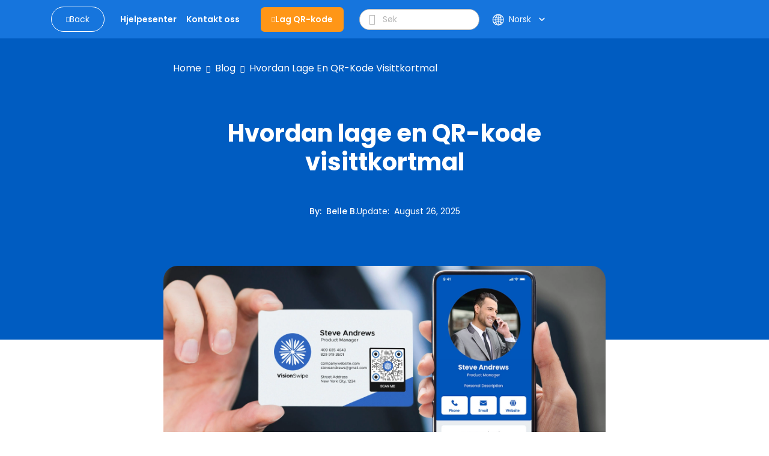

--- FILE ---
content_type: text/html; charset=utf-8
request_url: https://www.qrcode-tiger.com/nb/qr-code-business-card-template
body_size: 57392
content:
<!DOCTYPE html><html lang="nb"><head><meta name="viewport" content="width=device-width"/><meta charSet="utf-8"/><title>Hvordan lage en QR-kode visittkortmal</title><script type="application/ld+json">{"@context":"https://schema.org","@type":"Article","publisher":{"@type":"Organization","name":"Hvordan lage en QR-kode visittkortmal","logo":"https://media.qrtiger.com/images/QRtiger/logo.png"},"author":{"@type":"Person","name":"Belle B.","description":"Belle er en innholdsskribent med ekspertise innen digital markedsføring og SaaS hos QR TIGER. Hun har vært involvert i journalistikk og konkurransedyktig essay-skriving i minst åtte år før hun skiftet til verdenen av SEO-skriving.\n\nSelv om hun er nybegynner i MarTech- og SaaS-innholdsskrivingsbransjen, klarer hun å levere artikler med datadrevne og godt undersøkte setninger som rangerer på Google SERP.\n\nNår hun ikke er på kontoret, er hun enten fordypet i en bok eller i skissene sine, eller vandrer i fjellene med øretelefonene på.","image":"https://media.qrtiger.com/blog/2024/01/beljpg_800.jpeg"},"url":"https://www.qrcode-tiger.com/qr-code-business-card-template","headline":"Hvordan lage en QR-kode visittkortmal","description":"En QR-kode visittkortmal gjør det enklere for brukere å digitalisere sine QR-kodebaserte visittkortkampanjer.","image":"https://media.qrtiger.com/blog/2025/05/vcard-qr-code-templatejpg_800.jpeg","datePublished":"2022-12-12T20:31:00.000Z","dateModified":"2025-08-26T00:19:38.624Z"}</script><link rel="alternate" hreflang="af" href="https://www.qrcode-tiger.com/af/qr-code-business-card-template"/><link rel="alternate" hreflang="ar" href="https://www.qrcode-tiger.com/ar/qr-code-business-card-template"/><link rel="alternate" hreflang="bn" href="https://www.qrcode-tiger.com/bn/qr-code-business-card-template"/><link rel="alternate" hreflang="da" href="https://www.qrcode-tiger.com/da/qr-code-business-card-template"/><link rel="alternate" hreflang="de" href="https://www.qrcode-tiger.com/de/qr-code-business-card-template"/><link rel="alternate" hreflang="en" href="https://www.qrcode-tiger.com/qr-code-business-card-template"/><link rel="alternate" hreflang="x-default" href="https://www.qrcode-tiger.com/qr-code-business-card-template"/><link rel="alternate" hreflang="es" href="https://www.qrcode-tiger.com/es/qr-code-business-card-template"/><link rel="alternate" hreflang="el" href="https://www.qrcode-tiger.com/el/qr-code-business-card-template"/><link rel="alternate" hreflang="fi" href="https://www.qrcode-tiger.com/fi/qr-code-business-card-template"/><link rel="alternate" hreflang="fr" href="https://www.qrcode-tiger.com/fr/qr-code-business-card-template"/><link rel="alternate" hreflang="hi" href="https://www.qrcode-tiger.com/hi/qr-code-business-card-template"/><link rel="alternate" hreflang="id" href="https://www.qrcode-tiger.com/id/qr-code-business-card-template"/><link rel="alternate" hreflang="it" href="https://www.qrcode-tiger.com/it/qr-code-business-card-template"/><link rel="alternate" hreflang="ja" href="https://www.qrcode-tiger.com/ja/qr-code-business-card-template"/><link rel="alternate" hreflang="jv" href="https://www.qrcode-tiger.com/jv/qr-code-business-card-template"/><link rel="alternate" hreflang="hu" href="https://www.qrcode-tiger.com/hu/qr-code-business-card-template"/><link rel="alternate" hreflang="ko" href="https://www.qrcode-tiger.com/ko/qr-code-business-card-template"/><link rel="alternate" hreflang="ms" href="https://www.qrcode-tiger.com/ms/qr-code-business-card-template"/><link rel="alternate" hreflang="nl" href="https://www.qrcode-tiger.com/nl/qr-code-business-card-template"/><link rel="alternate" hreflang="nb" href="https://www.qrcode-tiger.com/nb/qr-code-business-card-template"/><link rel="alternate" hreflang="pa" href="https://www.qrcode-tiger.com/pa/qr-code-business-card-template"/><link rel="alternate" hreflang="pl" href="https://www.qrcode-tiger.com/pl/qr-code-business-card-template"/><link rel="alternate" hreflang="pt" href="https://www.qrcode-tiger.com/pt/qr-code-business-card-template"/><link rel="alternate" hreflang="ro" href="https://www.qrcode-tiger.com/ro/qr-code-business-card-template"/><link rel="alternate" hreflang="ru" href="https://www.qrcode-tiger.com/ru/qr-code-business-card-template"/><link rel="alternate" hreflang="sv" href="https://www.qrcode-tiger.com/sv/qr-code-business-card-template"/><link rel="alternate" hreflang="ta" href="https://www.qrcode-tiger.com/ta/qr-code-business-card-template"/><link rel="alternate" hreflang="th" href="https://www.qrcode-tiger.com/th/qr-code-business-card-template"/><link rel="alternate" hreflang="tr" href="https://www.qrcode-tiger.com/tr/qr-code-business-card-template"/><link rel="alternate" hreflang="ur" href="https://www.qrcode-tiger.com/ur/qr-code-business-card-template"/><link rel="alternate" hreflang="vi" href="https://www.qrcode-tiger.com/vi/qr-code-business-card-template"/><link rel="alternate" hreflang="zh-cn" href="https://www.qrcode-tiger.com/zh-cn/qr-code-business-card-template"/><link rel="alternate" hreflang="zh-tw" href="https://www.qrcode-tiger.com/zh-tw/qr-code-business-card-template"/><link rel="canonical" href="https://www.qrcode-tiger.com/nb/qr-code-business-card-template"/><meta name="keywords" content="QR-kodegenerator med logo, QR-kodegenerator, lag QR-koder, QR-kodeskaper, QR-generator, QR-kodeoppretter, QR-kode, QR-kode med logo, gratis QR-koder, gratis QR-kodegenerator, tilpasset QR-kode, QR-kode-API, beste QR-kodegenerator, gratis QR-kodegenerator, dynamisk QR-kode, vCard QR-kode, digital visittkort QR-kode, google form QR-kode, statisk QR-kode"/><meta name="title" content="Hvordan lage en QR-kode visittkortmal"/><meta name="description" content="En QR-kode visittkortmal gjør det enklere for brukere å digitalisere sine QR-kodebaserte visittkortkampanjer."/><meta property="og:title" content="Hvordan lage en QR-kode visittkortmal"/><meta property="og:description" content="En QR-kode visittkortmal gjør det enklere for brukere å digitalisere sine QR-kodebaserte visittkortkampanjer."/><meta property="twitter:title" content="Hvordan lage en QR-kode visittkortmal"/><meta property="twitter:description" content="En QR-kode visittkortmal gjør det enklere for brukere å digitalisere sine QR-kodebaserte visittkortkampanjer."/><meta name="next-head-count" content="46"/><link rel="manifest" href="/static/favicon/manifest.json"/><link rel="shortcut icon" href="/static/favicon/favicon.ico"/><meta name="mobile-web-app-capable" content="yes"/><meta http-equiv="X-UA-Compatible" content="IE=edge"/><meta name="apple-itunes-app" content="app-id=id1509675463"/><meta name="google-play-app" content="app-id=com.qrtiger"/><link rel="apple-touch-icon" href="/static/favicon/icon.png"/><link rel="android-touch-icon" href="/static/favicon/icon.png"/><link rel="preconnect" href="https://qrtiger.com"/><link rel="preconnect" href="https://qrtiger-fe.nyc3.cdn.digitaloceanspaces.com" crossorigin=""/><link rel="dns-prefetch" href="https://media.qrtiger.com"/><meta name="robots" content="index, follow"/><meta name="subject" content="Qrtiger"/><meta name="copyright" content="Qrtiger"/><meta name="language" content="EN"/><meta name="author" content="Benjamin Claeys, info@qrtiger.com"/><meta name="url" content="https://qrcode-tiger.com"/><meta http-equiv="Cache-Control" content="no-store, no-cache, must-revalidate, max-age=0"/><meta http-equiv="expires" content="0"/><meta http-equiv="pragma" content="no-cache"/><meta name="facebook-domain-verification" content="tctmbaunwrxf1ru5bbwf8c85wcmpbl"/><link rel="preconnect" href="https://fonts.gstatic.com" crossorigin /><link data-next-font="" rel="preconnect" href="/" crossorigin="anonymous"/><link rel="preload" href="/_next/static/css/40c4b42083521db7.css" as="style" crossorigin="anonymous"/><link rel="stylesheet" href="/_next/static/css/40c4b42083521db7.css" crossorigin="anonymous" data-n-g=""/><noscript data-n-css=""></noscript><script defer="" crossorigin="anonymous" nomodule="" src="/_next/static/chunks/polyfills-42372ed130431b0a.js" type="8e645bfae9e2d09ecc649c1c-text/javascript"></script><script defer="" src="/_next/static/chunks/5439-55d2d23cae532fbf.js" crossorigin="anonymous" type="8e645bfae9e2d09ecc649c1c-text/javascript"></script><script defer="" src="/_next/static/chunks/419-d0229fb700aba83e.js" crossorigin="anonymous" type="8e645bfae9e2d09ecc649c1c-text/javascript"></script><script defer="" src="/_next/static/chunks/9785.a6ac1a96a6abc281.js" crossorigin="anonymous" type="8e645bfae9e2d09ecc649c1c-text/javascript"></script><script defer="" src="/_next/static/chunks/4639.a9e4568fe8b888c9.js" crossorigin="anonymous" type="8e645bfae9e2d09ecc649c1c-text/javascript"></script><script defer="" src="/_next/static/chunks/8843-c74cd4060bb64fd3.js" crossorigin="anonymous" type="8e645bfae9e2d09ecc649c1c-text/javascript"></script><script defer="" src="/_next/static/chunks/1152-1695c7dcdd01c9a7.js" crossorigin="anonymous" type="8e645bfae9e2d09ecc649c1c-text/javascript"></script><script defer="" src="/_next/static/chunks/5546-ddc1cdf9c218a98f.js" crossorigin="anonymous" type="8e645bfae9e2d09ecc649c1c-text/javascript"></script><script defer="" src="/_next/static/chunks/8652-f473d6e6c2e1b31b.js" crossorigin="anonymous" type="8e645bfae9e2d09ecc649c1c-text/javascript"></script><script defer="" src="/_next/static/chunks/9909.5a1541fa4c09af02.js" crossorigin="anonymous" type="8e645bfae9e2d09ecc649c1c-text/javascript"></script><script src="/_next/static/chunks/webpack-db01a853c013212c.js" defer="" crossorigin="anonymous" type="8e645bfae9e2d09ecc649c1c-text/javascript"></script><script src="/_next/static/chunks/framework-6603b6fce1ea64cf.js" defer="" crossorigin="anonymous" type="8e645bfae9e2d09ecc649c1c-text/javascript"></script><script src="/_next/static/chunks/main-26e0ccb059e7e15e.js" defer="" crossorigin="anonymous" type="8e645bfae9e2d09ecc649c1c-text/javascript"></script><script src="/_next/static/chunks/pages/_app-4eb8735a8c60703d.js" defer="" crossorigin="anonymous" type="8e645bfae9e2d09ecc649c1c-text/javascript"></script><script src="/_next/static/chunks/3586-0fc8e1bb9a76c0ad.js" defer="" crossorigin="anonymous" type="8e645bfae9e2d09ecc649c1c-text/javascript"></script><script src="/_next/static/chunks/3232-ee47253c7038b995.js" defer="" crossorigin="anonymous" type="8e645bfae9e2d09ecc649c1c-text/javascript"></script><script src="/_next/static/chunks/pages/%5Bslug%5D-e12c55f4ee12e7a7.js" defer="" crossorigin="anonymous" type="8e645bfae9e2d09ecc649c1c-text/javascript"></script><script src="/_next/static/v4F_H12bWC0U3UDsDGh48/_buildManifest.js" defer="" crossorigin="anonymous" type="8e645bfae9e2d09ecc649c1c-text/javascript"></script><script src="/_next/static/v4F_H12bWC0U3UDsDGh48/_ssgManifest.js" defer="" crossorigin="anonymous" type="8e645bfae9e2d09ecc649c1c-text/javascript"></script><style data-href="https://fonts.googleapis.com/icon?family=Material+Icons">@font-face{font-family:'Material Icons';font-style:normal;font-weight:400;src:url(https://fonts.gstatic.com/l/font?kit=flUhRq6tzZclQEJ-Vdg-IuiaDsNa&skey=4fbfe4498ec2960a&v=v145) format('woff')}.material-icons{font-family:'Material Icons';font-weight:normal;font-style:normal;font-size:24px;line-height:1;letter-spacing:normal;text-transform:none;display:inline-block;white-space:nowrap;word-wrap:normal;direction:ltr;font-feature-settings:'liga'}@font-face{font-family:'Material Icons';font-style:normal;font-weight:400;src:url(https://fonts.gstatic.com/s/materialicons/v145/flUhRq6tzZclQEJ-Vdg-IuiaDsNcIhQ8tQ.woff2) format('woff2')}.material-icons{font-family:'Material Icons';font-weight:normal;font-style:normal;font-size:24px;line-height:1;letter-spacing:normal;text-transform:none;display:inline-block;white-space:nowrap;word-wrap:normal;direction:ltr;-webkit-font-feature-settings:'liga';-webkit-font-smoothing:antialiased}</style><style data-href="https://fonts.googleapis.com/icon?family=Material+Icons+Round">@font-face{font-family:'Material Icons Round';font-style:normal;font-weight:400;src:url(https://fonts.gstatic.com/l/font?kit=LDItaoyNOAY6Uewc665JcIzCKsKc_M9flwmJ&skey=9837b99767e95de4&v=v109) format('woff')}.material-icons-round{font-family:'Material Icons Round';font-weight:normal;font-style:normal;font-size:24px;line-height:1;letter-spacing:normal;text-transform:none;display:inline-block;white-space:nowrap;word-wrap:normal;direction:ltr;font-feature-settings:'liga'}@font-face{font-family:'Material Icons Round';font-style:normal;font-weight:400;src:url(https://fonts.gstatic.com/s/materialiconsround/v109/LDItaoyNOAY6Uewc665JcIzCKsKc_M9flwmPq_HTTw.woff2) format('woff2')}.material-icons-round{font-family:'Material Icons Round';font-weight:normal;font-style:normal;font-size:24px;line-height:1;letter-spacing:normal;text-transform:none;display:inline-block;white-space:nowrap;word-wrap:normal;direction:ltr;-webkit-font-feature-settings:'liga';-webkit-font-smoothing:antialiased}</style></head><script async="" type="8e645bfae9e2d09ecc649c1c-text/javascript">(function(w,d,s,l,i){w[l]=w[l]||[];w[l].push({'gtm.start':
              new Date().getTime(),event:'gtm.js'});var f=d.getElementsByTagName(s)[0],
              j=d.createElement(s),dl=l!='dataLayer'?'&l='+l:'';j.async=true;j.src=
              'https://www.googletagmanager.com/gtm.js?id='+i+dl;f.parentNode.insertBefore(j,f);
              })(window,document,'script','dataLayer','GTM-M753FHX');</script><script async="" type="8e645bfae9e2d09ecc649c1c-text/javascript">(function(w,d){
                  var s=d.createElement('script');
                  s.async=true;
                  s.src='https://analytics.ahrefs.com/analytics.js';
                  s.setAttribute('data-key','kV0BskPB0ph96ZxJ/l9ygg');
                  d.getElementsByTagName('head')[0].appendChild(s);
                  })(window,document);</script><script type="text/plain" data-cookiecategory="advertising" data-inline="true">
              !function(f,b,e,v,n,t,s)
              {if(f.fbq)return;n=f.fbq=function(){n.callMethod?
              n.callMethod.apply(n,arguments):n.queue.push(arguments)};
              if(!f._fbq)f._fbq=n;n.push=n;n.loaded=!0;n.version='2.0';
              n.queue=[];t=b.createElement(e);t.async=!0;
              t.src=v;s=b.getElementsByTagName(e)[0];
              s.parentNode.insertBefore(t,s)}(window, document,'script',
              'https://connect.facebook.net/en_US/fbevents.js');
              fbq('init', '2202723023302383');
              fbq('track', 'PageView');</script><script type="text/plain" data-cookiecategory="advertising" data-inline="true">
                _linkedin_partner_id = "3851556";
                window._linkedin_data_partner_ids = window._linkedin_data_partner_ids || [];
                window._linkedin_data_partner_ids.push(_linkedin_partner_id);
                (function(){var s = document.getElementsByTagName("script")[0];
                var b = document.createElement("script");
                b.type = "text/javascript";b.async = true;
                b.src = "https://snap.licdn.com/li.lms-analytics/insight.min.js";
                s.parentNode.insertBefore(b, s);})();
              </script><body><div id="__next"><div class="Toastify"></div><div class="main-blog-container"><div class="main-container blog-container single-blog"><div class="relative"><div class="main-blog-container-body"><div class="header blog-header sticky"><div class="container"><div class="navigation-bar"><div class="container-fluid px-0"><div class="cover-header"><div class="menu-mobile"><i class="qr-open-menu pointer"></i></div><div class="logo-flex"><a class="back-to-blog mr-xl-3 d-none d-lg-flex false" href="/nb/blog/1"><i class="qr-angle-left"></i><p class="mb-0">Back</p></a><a class="main-logo d-lg-none" href="/nb"><img src="https://qrtiger-fe.nyc3.cdn.digitaloceanspaces.com/static/img/MainHeader/qrtiger_logo.svg" alt="qr code generator" width="137px" height="42px"/></a></div><div class="main-menu-mobile false"></div><div class="menu-flex mr-xl-4"><ul class="menu d-none d-lg-flex"><li class="d-lg-none close"><a class="pointer"><i class="qr-close"></i></a></li><li><a class="pointer" href="/nb/help/1"><span class="underline">Hjelpesenter</span></a></li><li><a class="pointer" href="/nb/contact"><span class="underline">Kontakt oss</span></a></li></ul></div><div class="logo-flex mr-xl-4 d-none d-lg-flex"><a class="btn-create" id="blog-generate-qr" href="/nb"><i class="qr-plus"></i>Lag QR-kode</a></div><div class="input-icon d-none d-lg-flex false"><i class="qr-search pointer"></i><input type="text" placeholder="Søk" value=""/></div><div class="login-menu"><div class="d-flex align-items-center"><div class="language"><div class="button language-toggle"><span class="lang"><svg width="17" height="16" viewBox="0 0 17 16" fill="none" xmlns="http://www.w3.org/2000/svg"><path fill-rule="evenodd" clip-rule="evenodd" d="M6.61594 14.6765C6.03923 13.9515 5.56194 12.9639 5.23127 11.8034C4.66649 12.0836 4.14202 12.4329 3.66884 12.8404C4.47186 13.6791 5.48148 14.3184 6.61594 14.6765ZM5.94013 10.4378C6.66428 10.2034 7.43097 10.0635 8.22559 10.0328V8.5H5.73453C5.75813 9.18 5.82938 9.82977 5.94013 10.4378ZM5.73453 7.5C5.75813 6.82 5.82938 6.17023 5.94013 5.5622C6.66428 5.79661 7.43097 5.9365 8.22559 5.96725V7.5H5.73453ZM9.22559 8.5V10.052C10.1617 10.1245 11.0554 10.3488 11.882 10.7001C12.0217 10.0179 12.1113 9.27878 12.1383 8.5H9.22559ZM12.1383 7.5H9.22559V5.94801C10.1617 5.87546 11.0554 5.65121 11.882 5.2999C12.0217 5.98209 12.1113 6.72122 12.1383 7.5ZM13.1388 8.5C13.1083 9.44017 12.9924 10.3364 12.8055 11.161C13.3398 11.4696 13.8373 11.8346 14.2898 12.2478C15.0957 11.1938 15.6089 9.90407 15.708 8.5H13.1388ZM15.708 7.5H13.1388C13.1083 6.55983 12.9924 5.6636 12.8055 4.839C13.3398 4.5304 13.8373 4.16539 14.2898 3.75215C15.0957 4.80619 15.6089 6.09593 15.708 7.5ZM4.73398 7.5H1.74317C1.83678 6.17364 2.29991 4.9493 3.03024 3.9293C3.61978 4.43471 4.27949 4.86085 4.99274 5.19108C4.84954 5.91655 4.7602 6.69205 4.73398 7.5ZM1.74317 8.5H4.73398C4.7602 9.30795 4.84954 10.0835 4.99274 10.8089C4.27949 11.1392 3.61978 11.5653 3.03024 12.0707C2.29991 11.0507 1.83678 9.82636 1.74317 8.5ZM0.740957 8.5C0.999055 12.6854 4.47523 16 8.72559 16C8.77172 16 8.81777 15.9996 8.86371 15.9988C8.8879 15.9996 8.91213 16 8.93641 16C9.01502 16 9.09312 15.9959 9.17066 15.9878C13.3819 15.7569 16.7256 12.2689 16.7256 8C16.7256 3.74965 13.411 0.273469 9.22559 0.015371V0H8.93641H8.72559H8.22559V0.015371C4.20558 0.263272 0.988858 3.47999 0.740957 7.5H0.725661L0.725661 7.96496C0.725611 7.97663 0.725586 7.98831 0.725586 8C0.725586 8.01169 0.725611 8.02337 0.725661 8.03504L0.725661 8.5H0.740957ZM6.16184 11.4177C6.8142 11.1978 7.50672 11.0651 8.22559 11.0336V14.7962C7.77533 14.5437 7.29065 14.0397 6.84404 13.1911C6.57603 12.6819 6.34399 12.0842 6.16184 11.4177ZM9.22559 11.0554V14.9649C9.78154 14.8325 10.4384 14.3128 11.0288 13.1911C11.2607 12.7505 11.4656 12.2437 11.6347 11.6834C10.8885 11.3476 10.0775 11.1303 9.22559 11.0554ZM11.6347 4.31664C10.8885 4.65244 10.0775 4.86971 9.22559 4.94459V1.03508C9.78154 1.16746 10.4384 1.6872 11.0288 2.80889C11.2607 3.2495 11.4656 3.75632 11.6347 4.31664ZM6.84404 2.80889C7.29065 1.96032 7.77533 1.45626 8.22559 1.20378V4.96639C7.50672 4.93488 6.8142 4.80222 6.16184 4.58225C6.34399 3.91578 6.57603 3.31811 6.84404 2.80889ZM5.23127 4.19656C5.56194 3.03612 6.03923 2.04855 6.61594 1.3235C5.48148 1.68163 4.47186 2.32091 3.66884 3.15961C4.14201 3.56706 4.66649 3.91637 5.23127 4.19656ZM12.5325 3.83651C12.2437 2.93783 11.8641 2.15587 11.4181 1.53656C12.2474 1.88242 12.9959 2.38323 13.6274 3.00282C13.2894 3.3128 12.923 3.59215 12.5325 3.83651ZM12.5325 12.1635C12.923 12.4079 13.2894 12.6872 13.6274 12.9972C12.9959 13.6168 12.2474 14.1176 11.4181 14.4634C11.8641 13.8441 12.2437 13.0622 12.5325 12.1635Z" fill="white"></path></svg></span><div class="btn-show-language d-md-flex align-items-center"><span class="text-nowrap">Norsk</span><span class="material-icons-round">keyboard_arrow_down</span></div></div><div class="language-modal d-flex justify-content-center align-items-center hidden"><div class="backdrop"></div><div style="width:850px;max-height:90%" class="p-4 modal-container d-flex flex-column"><div><div class="modal-title font-weight-bold">Select your language</div><div class="languages d-flex flex-wrap mt-4"><a class="item d-flex justify-content-between" href="/af/qr-code-business-card-template"><p>Afrikaans</p></a><a class="item d-flex justify-content-between" href="/ar/qr-code-business-card-template"><p>عربي</p></a><a class="item d-flex justify-content-between" href="/bn/qr-code-business-card-template"><p>Bangla/Bengali</p></a><a class="item d-flex justify-content-between" href="/da/qr-code-business-card-template"><p>Dansk</p></a><a class="item d-flex justify-content-between" href="/de/qr-code-business-card-template"><p>Deutsch</p></a><a class="item d-flex justify-content-between" href="/qr-code-business-card-template"><p>Eng</p></a><a class="item d-flex justify-content-between" href="/es/qr-code-business-card-template"><p>Español</p></a><a class="item d-flex justify-content-between" href="/el/qr-code-business-card-template"><p>Greek</p></a><a class="item d-flex justify-content-between" href="/fi/qr-code-business-card-template"><p>Finnish</p></a><a class="item d-flex justify-content-between" href="/fr/qr-code-business-card-template"><p>Français</p></a><a class="item d-flex justify-content-between" href="/hi/qr-code-business-card-template"><p>हिन्दी</p></a><a class="item d-flex justify-content-between" href="/id/qr-code-business-card-template"><p>Indonesian</p></a><a class="item d-flex justify-content-between" href="/it/qr-code-business-card-template"><p>Italiano</p></a><a class="item d-flex justify-content-between" href="/ja/qr-code-business-card-template"><p>日本</p></a><a class="item d-flex justify-content-between" href="/jv/qr-code-business-card-template"><p>Javanese</p></a><a class="item d-flex justify-content-between" href="/hu/qr-code-business-card-template"><p>Hungarian</p></a><a class="item d-flex justify-content-between" href="/ko/qr-code-business-card-template"><p>한국어</p></a><a class="item d-flex justify-content-between" href="/ms/qr-code-business-card-template"><p>Melayu</p></a><a class="item d-flex justify-content-between" href="/nl/qr-code-business-card-template"><p>Dutch</p></a><a class="item d-flex justify-content-between selected" href="/nb/qr-code-business-card-template"><p>Norsk</p><span class="material-icons">check</span></a><a class="item d-flex justify-content-between" href="/pa/qr-code-business-card-template"><p>Punjabi</p></a><a class="item d-flex justify-content-between" href="/pl/qr-code-business-card-template"><p>Polish</p></a><a class="item d-flex justify-content-between" href="/pt/qr-code-business-card-template"><p>Português</p></a><a class="item d-flex justify-content-between" href="/ro/qr-code-business-card-template"><p>Romanian</p></a><a class="item d-flex justify-content-between" href="/ru/qr-code-business-card-template"><p>Pусский</p></a><a class="item d-flex justify-content-between" href="/sv/qr-code-business-card-template"><p>Svenska</p></a><a class="item d-flex justify-content-between" href="/ta/qr-code-business-card-template"><p>Tamil</p></a><a class="item d-flex justify-content-between" href="/th/qr-code-business-card-template"><p>ไทย</p></a><a class="item d-flex justify-content-between" href="/tr/qr-code-business-card-template"><p>Türk</p></a><a class="item d-flex justify-content-between" href="/ur/qr-code-business-card-template"><p>Urdu</p></a><a class="item d-flex justify-content-between" href="/vi/qr-code-business-card-template"><p>Tiếng Việt</p></a><a class="item d-flex justify-content-between" href="/zh-cn/qr-code-business-card-template"><p>简体中文</p></a><a class="item d-flex justify-content-between" href="/zh-tw/qr-code-business-card-template"><p>繁體中文</p></a></div></div><div class="button-close pointer"><span class="material-icons">close</span></div></div></div></div></div></div></div></div></div></div></div><div class="children"><div class="site-main" id="site-main"><div class="background"></div><div class="inner"><article class="post-full post-status-published"><div class="w-100 d-flex pt-2"><div class="breadcrumbs"><nav><ul><li><a class="breadcrumb-item" href="/nb">Home</a></li><li class="separator"><i class="qr-angle-right"></i></li><li><a class="breadcrumb-item" href="/nb/blog/1">Blog</a></li><li class="separator"><i class="qr-angle-right"></i></li><li><a class="breadcrumb-item" href="/nb/qr-code-business-card-template">Hvordan lage en QR-kode visittkortmal</a></li></ul></nav></div></div><header class="post-full-header"><h1 class="post-full-title">Hvordan lage en QR-kode visittkortmal</h1><section class="post-full-meta mt-5"><div class="post-author-detail"><span class="post-full-meta-author">By<!-- -->:  <a target="_blank" class="text-white" href="/nb/blog/author/belle">Belle B.</a></span><span class="post-full-meta-date">Update<!-- -->:  <span>August 26, 2025</span></span></div></section></header><figure class="post-full-image text-center"><picture class="home-cover"><source srcSet="https://media.qrtiger.com/blog/2025/05/vcard-qr-code-templatejpg_800.webp" type="image/webp"/><source srcSet="https://media.qrtiger.com/blog/2025/05/vcard-qr-code-templatejpg_800.jpeg" type="image/jpeg"/><img alt="Hvordan lage en QR-kode visittkortmal" src="https://media.qrtiger.com/blog/2025/05/vcard-qr-code-templatejpg_800.jpeg" id="blog-image" width="800" height="400" loading="eager" fetchpriority="high"/></picture></figure><section class="post-full-content"><div class=""><div class="elementor-widget-container">
<p>En QR-kode visittkortmal gjør det enklere for brukere å digitalisere sine QR-kodebaserte visittkortkampanjer.</p>
<p>Ved å bruke den beste QR-kodegeneratoren kan du generere en QR-kode for å oppgradere visittkortet ditt til en digital versjon.</p>
<p>Dette er et smart trekk, spesielt hvis du inkluderer markedsføringsstrategier for visittkort for å utvide nettverket ditt og generere potensielle kunder.</p>
<p>For hvert 2000 distribuerte visittkort kan bedrifter forvente en 2,5 % økning i salget. Og QR-koder kan forsterke disse tallene.</p>
<p>Med den beste QR-kode-visitkortgeneratoren kan du gi bedriftsnettverkene dine en praktisk modus for å kontakte deg. De kan til og med lagre detaljene dine på enhetene sine.</p>
<p>Nå blir det lettere å starte og avslutte en avtale.</p>
<p>Vil du vite mer om denne digitale strategien? Denne bloggen vil fortelle deg alt du trenger å vite.</p>
<div id="ez-toc-container" class="ez-toc-v2_0_17 counter-hierarchy counter-decimal ez-toc-grey">
<div class="ez-toc-title-container">
<p><b>Innholdsfortegnelse</b></p>
<span class="ez-toc-title-toggle"></span><a class="ez-toc-pull-right ez-toc-btn ez-toc-btn-xs ez-toc-btn-default ez-toc-toggle" style="display: inline;"><i class="ez-toc-glyphicon ez-toc-icon-toggle"></i></a></div>
<ol class="ez-toc-list ez-toc-list-level-1"><li class="ez-toc-page-1 ez-toc-heading-level-2"><a class="ez-toc-link ez-toc-heading-1" href="#How_does_a_digital_business_card_with_a_QR_code_work" title="How does a digital business card with a QR code work?">Hvordan fungerer et digitalt visittkort med QR-kode?</a></li><li class="ez-toc-page-1 ez-toc-heading-level-2"><a class="ez-toc-link ez-toc-heading-2" href="#QR_code_business_card_template_Where_can_I_find_one" title="QR code business card template: Where can I find one?">QR-kode visittkortmal: Hvor finner jeg en?</a></li><li class="ez-toc-page-1 ez-toc-heading-level-2"><a class="ez-toc-link ez-toc-heading-4" href="#How_to_create_a_vCard_QR_code_solution" title="How to create a vCard QR code solution">Hvordan lage en vCard QR-kodeløsning</a></li><li class="ez-toc-page-1 ez-toc-heading-level-2"><a class="ez-toc-link ez-toc-heading-5" href="#How_to_use_QR_TIGER_software_with_a_template_for_bulk_vCard_QR_code" title="How to use QR TIGER software with a template for bulk vCard QR code&nbsp;">Slik bruker du QR TIGER-programvaren med en mal for bulk vCard QR-kode&nbsp;</a></li><li class="ez-toc-page-1 ez-toc-heading-level-2"><a class="ez-toc-link ez-toc-heading-6" href="#How_to_generate_multiple_vCard_QR_codes_with_a_professional_QR_code_generator" title="How to generate multiple vCard QR codes with a professional QR code generator">Hvordan generere flere vCard QR-koder med en profesjonell QR-kodegenerator</a></li><li class="ez-toc-page-1 ez-toc-heading-level-2"><a class="ez-toc-link ez-toc-heading-13" href="#Advantages_of_integrating_a_dynamic_vCard_QR_code_on_business_cards" title="Advantages of integrating a dynamic vCard QR code on business cards">Fordeler med å integrere en dynamisk vCard QR-kode på visittkort</a><ul class="ez-toc-list-level-3"><li class="ez-toc-heading-level-3"><a class="ez-toc-link ez-toc-heading-14" href="#Trackable_data_scans" title="Trackable data scans">Sporbare dataskanninger</a></li><li class="ez-toc-page-1 ez-toc-heading-level-3"><a class="ez-toc-link ez-toc-heading-15" href="#Updateable_QR_code_content" title="Updateable QR code content">Oppdaterbart QR-kodeinnhold</a></li><li class="ez-toc-page-1 ez-toc-heading-level-3"><a class="ez-toc-link ez-toc-heading-16" href="#Convenient_to_use" title="Convenient to use">Praktisk å bruke</a></li><li class="ez-toc-page-1 ez-toc-heading-level-3"><a class="ez-toc-link ez-toc-heading-17" href="#Short_URL" title="Short URL">Kort URL</a></li></ul></li><li class="ez-toc-page-1 ez-toc-heading-level-2"><a class="ez-toc-link ez-toc-heading-18" href="#Best_use_cases_of_business_cards_with_QR_code" title="Best use cases of business cards with QR code">Beste bruk av visittkort med QR-kode</a></li><li class="ez-toc-page-1 ez-toc-heading-level-2"><a class="ez-toc-link ez-toc-heading-23" href="#Digitalize_your_business_cards_with_QR_TIGER_QR_code_generator" title="Digitalize your business cards with QR TIGER QR code generator">Digitaliser visittkortene dine med QR TIGER QR-kodegenerator</a></li></ol></div>
<h2 class="wp-block-heading"><span class="ez-toc-section" id="How_does_a_digital_business_card_with_a_QR_code_work"></span><strong>Hvordan fungerer et digitalt visittkort med QR-kode?</strong></h2></div><picture><source srcset="https://media.qrtiger.com/blog/2023/10/scan-vcard-qr-codejpg_800.webp" type="image/webp"></source><source srcset="https://media.qrtiger.com/blog/2023/10/scan-vcard-qr-codejpg_800.jpeg" type="image/jpeg"></source><img src="https://media.qrtiger.com/blog/2023/10/scan-vcard-qr-codejpg_800.jpeg" width="800" height="100%" loading="lazy" alt="Business card QR code" title="Digital business card QR code"/></picture><div class="elementor-widget-container"><h2 class="wp-block-heading"><span class="ez-toc-section-end"></span></h2>
<p><strong></strong>Sammenlignet med gammeldagse visittkort lar et digitalt visittkort med QR-kode deg dele ut flere kontaktdetaljer uten å forstørre kortene dine.</p>
<p>Med vCard QR-kodeløsningen kan du inkludere lenker til sosiale medier, nettstedkoblinger, flere telefonnumre, nettbutikkkoblinger og annen informasjon.</p>
<p>Disse avanserte 2D-strekkodene kan holde<a href="https://www.tec-it.com/en/support/knowbase/symbologies/qrcode/Default.aspx#:~:text=Data%20capacity%3A%20A%20single%20QR,version%20and%20error%20correction%20level." target="_blank">tusenvis av alfanumeriske tegn</a>. QR-koden legger inn hver av disse tegnene i modulene sine – de små firkantene som utgjør mønsteret.</p>
<p>Jo mer data du krypterer inn i en QR-kode, jo flere moduler vil det ta, noe som resulterer i et mønster med for mange firkanter komprimert.</p>
<p>Men siden en vCard QR-kode er dynamisk, trenger du ikke å bekymre deg for dette.</p>
<p>Dynamiske QR-koder bygger bare inn en kort URL i stedet for selve lenken eller dataene, noe som resulterer i en QR-kode som forblir organisert og rotfri.</p>
<p>Etter å ha skannet QR-koden, vil den korte URL-en dukke opp på skjermen. Ved å trykke på denne koblingen omdirigeres du umiddelbart til vCard-landingssiden.</p>
<p>Du kan tilpasse den digitale landingssiden din for å tilpasse den til merkevarebyggingen din.</p><p><a class="blog-upper-create-a-qr-code" href="https://www.qrcode-tiger.com" target="_blank"><img src="https://qrtiger-banners.s3.amazonaws.com/banner+business+card.gif" style="width: 820px;" alt="" width="" height="" title=""/></a><br/></p>
<h2 class="wp-block-heading"><span class="ez-toc-section" id="QR_code_business_card_template_Where_can_I_find_one"></span><strong>QR-kode visittkortmal: Hvor finner jeg en?</strong></h2></div><picture><source srcset="https://media.qrtiger.com/blog/2023/07/save-qr-code-as-templatejpg_800.webp" type="image/webp"></source><source srcset="https://media.qrtiger.com/blog/2023/07/save-qr-code-as-templatejpg_800.jpeg" type="image/jpeg"></source><img src="https://media.qrtiger.com/blog/2023/07/save-qr-code-as-templatejpg_800.jpeg" width="800" height="100%" loading="lazy" alt="QR code business card template" title="QR code template"/></picture><div class="elementor-widget-container"><h2 class="wp-block-heading"><span class="ez-toc-section-end"></span></h2>
<p><strong></strong>Du kan lage visittkortet ditt med QR-kodemal ved å bruke en<a href="https://www.qrcode-tiger.com" target="_blank">QR-kodegenerator med logo</a> som QR TIGER.</p>
<p>Etter å ha generert en vCard QR-kode for visittkortet ditt, kan du lagre dine tilpassede design som en mal.</p>
<p>Alt du trenger å gjøre er å abonnere på QR TIGER for å starte QR-kodekampanjen for visittkort.</p>
<p>Så neste gang du lager en vCard QR-kodeløsning, kan du enkelt bruke designmalene du tidligere har lagret i programvaren.</p>
<p>Dette er det ultimate tidsbesparende alternativet som er virkelig praktisk for deg.</p>
<h3 class="wp-block-heading"><span class="ez-toc-section" id="Contact_details_you_can_embed_in_a_vCard_QR_code"></span><strong>Kontaktdetaljer du kan legge inn i en vCard QR-kode</strong><span class="ez-toc-section-end"></span></h3>
<p>Her er kontaktdetaljene du kan legge til en vCard QR-kodeløsning:</p>
<ul>
<li>Navn</li>
<li>Jobbtittel</li>
<li>Telefonnumre (personlig eller jobb)</li>
<li>Faksnummer</li>
<li>Nettsted</li>
<li>Adresse (gate, by, stat, postnummer, land)</li>
<li>Organisasjon</li>
<li>E-post</li>
<li>Og over 40 sosiale medier</li>
</ul>
<h2 class="wp-block-heading"><span class="ez-toc-section" id="How_to_create_a_vCard_QR_code_solution"></span><strong>Hvordan lage en vCard QR-kodeløsning</strong></h2></div><picture><source srcset="https://media.qrtiger.com/blog/2023/10/create-vcard-qr-codejpg_800.webp" type="image/webp"></source><source srcset="https://media.qrtiger.com/blog/2023/10/create-vcard-qr-codejpg_800.jpeg" type="image/jpeg"></source><img src="https://media.qrtiger.com/blog/2023/10/create-vcard-qr-codejpg_800.jpeg" width="800" height="100%" loading="lazy" alt="Digital business card template" title="Vcard QR code template"/></picture><div class="elementor-widget-container"><h2 class="wp-block-heading"><span class="ez-toc-section-end"></span></h2>
<p><strong></strong>Genererer QR TIGER<a href="https://www.qrcode-tiger.com/?type=Vcard" target="_blank">vCard QR-kode</a> krever et aktivt abonnement med programvaren.</p>
<p>Det er et av de mest avanserte verktøyene som tilbys av QR TIGER, noe som betyr at det har profesjonelle funksjoner og funksjoner.</p>
<p>Du kan garantert få mest mulig ut av abonnementet ditt.</p>
<p>Følg disse trinnene for å generere en vCard QR-kode:</p>
<ol>
<li>Start QR TIGER online og velg<strong><em>vCard</em></strong><em> </em>ikon. Velg ønsket digital visittkortmal.</li>
<li>Skriv inn kontaktdetaljene du vil inkludere i QR-koden.</li>
<li>Klikk på<strong><em>Generer dynamisk QR-kode</em></strong>knapp.</li>
<li>Tilpass din vCard QR-kodeløsning. Du kan endre øyne, mønstre og farger og legge til logoer og rammer med en oppfordring til handling.</li>
<li>Kjør en testskanning for å se etter feil, og last ned.</li>
</ol>
<h2 class="wp-block-heading"></h2>
<h2 class="wp-block-heading"><span class="ez-toc-section" id="How_to_use_QR_TIGER_software_with_a_template_for_bulk_vCard_QR_code"></span><strong>Slik bruker du QR TIGER-programvaren med en mal for bulk vCard QR-kode&nbsp;</strong><span class="ez-toc-section-end"></span></h2>
<p>QR TIGERs bulk vCard QR-kodegenerator er en hendig funksjon som kan spare deg for tid og krefter.</p>
<p>I stedet for manuelt å generere QR-koder for visittkortkampanjer, kan du lage flere unike etter noen få klikk.</p>
<p>Enda bedre, du kan bruke den nedlastbare<a href="/nb/generate-bulk" target="_blank">bulk vCard QR-kodemal</a> levert i programvaren.</p>
<p>Ved å bruke denne CSV-malen kan du legge inn detaljene du vil kryptere direkte i vCard QR-koden.</p>
<p>Alt du trenger er en<a href="https://www.bigcommerce.com/ecommerce-answers/what-csv-file-and-what-does-it-mean-my-ecommerce-business" target="_blank">CSV-fil</a> for å legge inn dataene du vil kryptere i hver QR-kode. Du kan opprette en&nbsp; ved hjelp av regnearkplattformer som Excel eller Google Sheets.&nbsp;</p>
<p><strong><em>Merk</em></strong>: Denne funksjonen er eksklusiv for Advanced- og Premium-abonnenter.</p><p><a class="blog-midpage-create-a-qr-code" href="https://www.qrcode-tiger.com" target="_blank"><img src="https://qrtiger-banners.s3.amazonaws.com/banner+business+card.gif" style="width: 820px;" alt="" width="" height="" title=""/></a><br/></p>
<h2 class="wp-block-heading"><span class="ez-toc-section" id="How_to_generate_multiple_vCard_QR_codes_with_a_professional_QR_code_generator"></span><strong>Hvordan generere flere vCard QR-koder med en profesjonell QR-kodegenerator</strong><span class="ez-toc-section-end"></span></h2>
<p>Her er enkle å følge trinnene for å lage flere vCard QR-koder for visittkortene dine:</p>
<h3 class="wp-block-heading"><span class="ez-toc-section" id="1_Login_to_QR_TIGER_and_click_the_Bulk_QR_option"></span><strong>1. Logg på QR TIGER og klikk på</strong><strong><em>Bulk QR</em></strong><strong>alternativ</strong></h3></div><picture><source srcset="https://media.qrtiger.com/blog/2023/10/bulk-qr-code-buttonjpg_800.webp" type="image/webp"></source><source srcset="https://media.qrtiger.com/blog/2023/10/bulk-qr-code-buttonjpg_800.jpeg" type="image/jpeg"></source><img src="https://media.qrtiger.com/blog/2023/10/bulk-qr-code-buttonjpg_800.jpeg" width="800" height="100%" loading="lazy" alt="Bulk digital business card" title="Bulk vcard QR code"/></picture><div class="elementor-widget-container"><h3 class="wp-block-heading"><span class="ez-toc-section-end"></span></h3>
<p><strong></strong>Du finner alternativet Bulk QR-kode i det øvre navigasjonspanelet i grensesnittet.</p>
<h3 class="wp-block-heading"><span class="ez-toc-section" id="2_Download_the_CSV_file_template_for_vCard_QR_codes"></span><strong>2. Last ned CSV-filmalen for vCard QR-koder</strong></h3></div><picture><source srcset="https://media.qrtiger.com/blog/2023/07/download-vcard-templatejpg_800.webp" type="image/webp"></source><source srcset="https://media.qrtiger.com/blog/2023/07/download-vcard-templatejpg_800.jpeg" type="image/jpeg"></source><img src="https://media.qrtiger.com/blog/2023/07/download-vcard-templatejpg_800.jpeg" width="800" height="100%" loading="lazy" alt="Download csv file template" title="Download vcard CSV file"/></picture><div class="elementor-widget-container"><h3 class="wp-block-heading"><span class="ez-toc-section-end"></span></h3>
<p><strong></strong>QR TIGERs nedlastbare vCard-mal er et ferdiglaget regneark. Du kan åpne og redigere filen ved å bruke en CSV-leser som Microsoft Excel.</p>
<p>Hvis du allerede har opprettet en CSV-fil, kan du gå videre til trinn 4.</p>
<h3 class="wp-block-heading"><span class="ez-toc-section" id="3_Fill_out_your_CSV_file_with_the_required_business_card_information"></span><strong>3. Fyll ut CSV-filen med nødvendig visittkortinformasjon</strong></h3></div><picture><source srcset="https://media.qrtiger.com/blog/2023/07/vcard-template-csvjpg_800.webp" type="image/webp"></source><source srcset="https://media.qrtiger.com/blog/2023/07/vcard-template-csvjpg_800.jpeg" type="image/jpeg"></source><img src="https://media.qrtiger.com/blog/2023/07/vcard-template-csvjpg_800.jpeg" width="800" height="100%" loading="lazy" alt="Vcard csv file" title="Fill out CSV file"/></picture><div class="elementor-widget-container"><h3 class="wp-block-heading"><span class="ez-toc-section-end"></span></h3>
<p><strong></strong>Tips: Når du lagrer filen etter å ha fylt den ut, lagrer du den i .CSV-format. Dobbeltsjekk det før du laster det opp.</p>
<h3 class="wp-block-heading"><span class="ez-toc-section" id="4_Upload_the_completed_CSV_file_on_the_QR_TIGER_bulk_QR_code_software"></span><strong>4. Last opp den fullførte CSV-filen til QR TIGER bulk QR-kodeprogramvaren</strong></h3></div><picture><source srcset="https://media.qrtiger.com/blog/2023/07/upload-csv-filejpg_800.webp" type="image/webp"></source><source srcset="https://media.qrtiger.com/blog/2023/07/upload-csv-filejpg_800.jpeg" type="image/jpeg"></source><img src="https://media.qrtiger.com/blog/2023/07/upload-csv-filejpg_800.jpeg" width="800" height="100%" loading="lazy" alt="Upload CSV file" title="Upload completed CSV file"/></picture><div class="elementor-widget-container"><h3 class="wp-block-heading"><span class="ez-toc-section-end"></span></h3>
<p><strong></strong>Vent på popup-vinduet som bekrefter at du har lastet opp filen.</p>
<h3 class="wp-block-heading"><span class="ez-toc-section" id="5_Tap_the_Dynamic_QR_option_click_the_Generate_Bulk_QR_button"></span><strong>5. Trykk på</strong><strong><em>Dynamisk QR</em></strong><strong>alternativet, klikk på</strong><strong><em>Generer Bulk QR</em></strong><strong>knapp</strong></h3></div><picture><source srcset="https://media.qrtiger.com/blog/2023/07/vcard-dynamic-qr-code-generatejpg_800.webp" type="image/webp"></source><source srcset="https://media.qrtiger.com/blog/2023/07/vcard-dynamic-qr-code-generatejpg_800.jpeg" type="image/jpeg"></source><img src="https://media.qrtiger.com/blog/2023/07/vcard-dynamic-qr-code-generatejpg_800.jpeg" width="800" height="100%" loading="lazy" alt="Dynamic vcard QR codes" title="Generate bulk vcard QR code"/></picture><div class="elementor-widget-container"><h3 class="wp-block-heading"><span class="ez-toc-section-end"></span></h3>
<figure class="wp-block-image"></figure>
<h3 class="wp-block-heading"><span class="ez-toc-section" id="6_Customize_your_bulk_vCard_QR_code_run_a_scan_test_and_download"></span><strong>6. Tilpass din bulk vCard QR-kode, kjør en skanningstest og last ned</strong></h3></div><picture><source srcset="https://media.qrtiger.com/blog/2023/07/vcard-qr-code-templates-1jpg_800.webp" type="image/webp"></source><source srcset="https://media.qrtiger.com/blog/2023/07/vcard-qr-code-templates-1jpg_800.jpeg" type="image/jpeg"></source><img src="https://media.qrtiger.com/blog/2023/07/vcard-qr-code-templates-1jpg_800.jpeg" width="800" height="100%" loading="lazy" alt="Customize bulk QR code" title="Customize bulk vCard QR code"/></picture><div class="elementor-widget-container"><h3 class="wp-block-heading"><span class="ez-toc-section-end"></span></h3>
<figure class="wp-block-image"></figure>
<h2 class="wp-block-heading"><span class="ez-toc-section" id="Advantages_of_integrating_a_dynamic_vCard_QR_code_on_business_cards"></span><strong>Fordeler med å integrere en dynamisk vCard QR-kode på visittkort</strong><span class="ez-toc-section-end"></span></h2>
<p>Her er hva du får når du bruker en<a href="/nb/dynamic-url-qr-code" target="_blank">dynamisk QR-kode</a> for visittkortene dine i stedet for et statisk:</p>
<h3 class="wp-block-heading"><span class="ez-toc-section" id="Trackable_data_scans"></span><strong>Sporbare dataskanninger</strong></h3><p>QR TIGER vet det<a href="https://www.linkedin.com/pulse/importance-tracking-your-marketing-efforts-jason-miller" target="_blank" style="background-color: rgb(255, 255, 255); letter-spacing: 0px;">Markedsførere må spore kampanjene sine</a><span style="letter-spacing: 0px;"> for å få verdifull innsikt, bestemme markedet og evaluere ytelsen til strategien deres.</span></p></div><div class="elementor-widget-container">
<p>Du kan enkelt overvåke de dynamiske QR-kodene dine på visittkortkampanjer på QR TIGER-dashbordet.</p>
<p>Du har tilgang til omfattende analyser av QR-kodekampanjene dine, inkludert følgende beregninger:</p>
<ul>
<li>Totalt antall vCard QR-kodeskanninger</li>
<li>Den geografiske plasseringen til brukere som skannet vCard QR-koden</li>
<li>Tiden en bruker skannet QR-koden</li>
<li>Operativsystemet til skannerens enhet</li>
</ul>
<h3 class="wp-block-heading"><span class="ez-toc-section" id="Updateable_QR_code_content"></span><strong>Oppdaterbart QR-kodeinnhold</strong><span class="ez-toc-section-end"></span></h3>
<p>Du kan når som helst redigere, oppdatere, fjerne og legge til kontaktdetaljer i vCard QR-koden.</p>
<p>Dette lar deg spare tid og penger for å produsere et nytt sett med visittkort med QR-kode.</p>
<p>Du kan ganske enkelt gå til QR TIGER-dashbordet ditt, velge QR-kodekampanjen du vil redigere, og gjøre endringene der umiddelbart.</p>
<p>Du kan oppdatere vCard QR-koden selv om du allerede har opprettet, skrevet ut og distribuert den.</p>
<h3 class="wp-block-heading"><span class="ez-toc-section" id="Convenient_to_use"></span><strong>Praktisk å bruke</strong></h3></div><picture><source srcset="https://media.qrtiger.com/blog/2023/10/save-contacts-vcard-qr-codejpg_800.webp" type="image/webp"></source><source srcset="https://media.qrtiger.com/blog/2023/10/save-contacts-vcard-qr-codejpg_800.jpeg" type="image/jpeg"></source><img src="https://media.qrtiger.com/blog/2023/10/save-contacts-vcard-qr-codejpg_800.jpeg" width="800" height="100%" loading="lazy" alt="Digital business card design" title="Custom vcard template"/></picture><div class="elementor-widget-container"><h3 class="wp-block-heading"><span class="ez-toc-section-end"></span></h3>
<p><strong></strong>vCard QR-koden er et alt-i-ett kommunikasjons- og reklameverktøy som gjør det<a href="https://www.forbes.com/sites/forbesbusinesscouncil/2021/10/21/qr-codes-are-providing-customers-with-convenience-and-businesses-with-data/?sh=20126c57871e">svært praktisk</a> i dag. Det kan være til nytte for deg og målgruppen din.</p>
<p>Med en jevn markedsføringsstrategi for visittkort kan du forvente et utmerket førsteinntrykk fra forretningspartnere, nettverksutvidelse, forbedret sosiale medier og nettstedtrafikk og bedre salg.</p>
<p>På den annen side vil kortmottakerne dine også finne det enkelt å besøke dine sosiale mediesider, sjekke innholdet på nettstedet ditt, lagre kontaktopplysningene dine og bla gjennom nettbutikkene dine.</p>
<h3 class="wp-block-heading"><span class="ez-toc-section" id="Short_URL"></span><strong>Kort URL</strong><span class="ez-toc-section-end"></span></h3>
<p>Den korte URL-en gjør mer enn å holde vCard-QR-koden din minimal og organisert. Du kan dele den med folk for å lede dem til vCard-landingssiden din.</p>
<p>Dette kan hjelpe deg med å dele vCard-en på steder der QR-koder er uegnet, for eksempel bios på sosiale medier, e-poster eller nettsteder.</p>
<p>Du kan nå flere potensielle kontakter i nettverkene dine ved å bruke denne koblingsdelingsstrategien.</p>
<h2 class="wp-block-heading"><span class="ez-toc-section" id="Best_use_cases_of_business_cards_with_QR_code"></span><strong>Beste bruk av visittkort med QR-kode</strong><span class="ez-toc-section-end"></span></h2>
<p>QR-koder er allsidige verktøy. Du kan plassere dem på et hvilket som helst medium for ethvert formål. Her er innovative ideer du kan bruke for bedriftens QR-kodekampanjer:</p>
<h3 class="wp-block-heading"><span class="ez-toc-section" id="1_Printed_promotional_materials"></span><strong>1. Trykt reklamemateriell</strong></h3><p>Du kan inkludere vCard QR-koden for visittkortene dine i det trykte markedsføringsmateriellet ditt.</p></div><div class="elementor-widget-container">
<p>Dette lar deg nå flere mennesker for å se og skanne QR-koden din mens du markedsfører merkevaren din.</p>
<p>Å integrere en QR-kode i markedsføringsmateriellet ditt hjelper publikum med å ringe deg eller gå gjennom e-post eller DM-er.</p>
<h3 class="wp-block-heading"><span class="ez-toc-section" id="2_Social_media_profiles"></span><strong>2. Sosiale medier profiler</strong><span class="ez-toc-section-end"></span></h3>
<p>Vis vCard QR-koden din på bedriftsprofiler på sosiale medier for å få mer trekkraft. Du kan legge det til profilbildet ditt, forsidebildet eller på innleggene dine.</p>
<p>Dette lar fellesskapet og følgerne dine enkelt lagre kontaktopplysningene dine og få tilgang til bedriftsnettstedene dine når som helst.</p>
<h3 class="wp-block-heading"><span class="ez-toc-section" id="3_Portfolios_and_resumes"></span><strong>3. Porteføljer og CV</strong></h3></div><picture><source srcset="https://media.qrtiger.com/blog/2023/07/vcard-in-resumejpg_800.webp" type="image/webp"></source><source srcset="https://media.qrtiger.com/blog/2023/07/vcard-in-resumejpg_800.jpeg" type="image/jpeg"></source><img src="https://media.qrtiger.com/blog/2023/07/vcard-in-resumejpg_800.jpeg" width="800" height="100%" loading="lazy" alt="Portfolio QR code" title="QR code for portfolios and resumes"/></picture><div class="elementor-widget-container"><h3 class="wp-block-heading"><span class="ez-toc-section-end"></span></h3>
<p><strong></strong>Du kan integrere en<a href="/nb/how-to-use-qr-codes-successfully-on-your-resume" target="_blank">QR-kode på CV-en din</a> og porteføljer for å etterlate et godt inntrykk på rekrutterere og arbeidsgivere.</p>
<p>Å gjøre det viser at du kjenner veien rundt moderne teknologi, som kan være en fordel for å sikre jobben.</p>
<p>Enda bedre, du kan se hvilke selskaper som har gjort mest interaksjon med QR-koden din på grunn av sporingskapasiteten.</p>
<h3 class="wp-block-heading"><span class="ez-toc-section" id="4_Business_proposals"></span><strong>4. Forretningsforslag</strong><span class="ez-toc-section-end"></span></h3>
<p>Du kan også legge til visittkortets QR-kode når du sender inn forretningsforslagsdokumenter.</p>
<p>Ved å gjøre det kan du gi målbedriftene dine et bredt spekter av metoder for å kontakte deg angående forslaget ditt.</p>
<p>Og det beste, selve QR-koden kan til og med imponere dem.</p><p><font color="#3eb0ef" face="Poppins"><span style="text-decoration-thickness: initial; text-decoration-style: initial; text-decoration-color: initial; background-color: rgb(255, 255, 255); box-shadow: rgb(62, 176, 239) 0px -1px 0px inset; font-size: 16px; margin: 1em auto;"><font color="#3eb0ef"><span style="text-decoration-thickness: initial; text-decoration-style: initial; text-decoration-color: initial; background-color: rgb(255, 255, 255); box-shadow: rgb(62, 176, 239) 0px -1px 0px inset; font-size: 16px; margin: 1em auto;"></span></font></span></font><a class="blog-bottom-create-a-qr-code" style="color: rgb(62, 176, 239); text-decoration: none; background-color: rgb(255, 255, 255); box-shadow: rgb(62, 176, 239) 0px -1px 0px inset; font-family: Poppins; font-size: 16px; font-style: normal; font-variant-ligatures: normal; font-variant-caps: normal; font-weight: 400;" href="https://www.qrcode-tiger.com" target="_blank"><img src="https://qrtiger-banners.s3.amazonaws.com/banner+business+card.gif" alt="" width="" height="" title="" style="border-style: none; display: block; margin: 1em auto; width: 820px;"/></a></p>
<figure class="wp-block-image"></figure>
<h2 class="wp-block-heading"><span class="ez-toc-section" id="Digitalize_your_business_cards_with_QR_TIGER_QR_code_generator"></span><strong>Digitaliser visittkortene dine med QR TIGER QR-kodegenerator</strong><span class="ez-toc-section-end"></span></h2>
<p>Visittkort er en av frontlinjene når det gjelder å markedsføre og representere merkevaren din.</p>
<p>Det er bare intuitivt å oppgradere dem for å øke konverterings- og trekkraftfrekvensen din digitalt.</p>
<p>vCard QR-koden fra QR TIGER, din ideelle programvare for QR-kodegenerator, er det beste alternativet for å digitalisere visittkortene dine.&nbsp;</p>
<p>Du kan redigere, spore og tilpasse din vCard QR-kodeløsning.&nbsp;</p>
<p>Og du kan til og med lagre QR-koden visittkortmalen i programvaren slik at du kan bruke den på nytt neste gang.</p>

<p>Gå til QR TIGER og start din digitale visittkortkampanje nå.</p><p><a href="https://www.qrcode-tiger.com" target="_blank"><img src="https://qrtiger-banners.s3.amazonaws.com/blog-banner-company-logo.jpg" style="width: 820px;" alt="Brands using QR codes" width="" height="" title=""/></a><br/></p><p><a href="https://www.qrcode-tiger.com" target="_blank"></a></p></div></div></section></article></div></div></div><div class="footer"><div class="container"><div class="social-section"><div class="subscribe"><section>Hold deg oppdatert</section><span class="footer-text">Meld deg på nyhetsbrevet vårt og bli den første til å høre om tilbud, oppdateringer og tips</span><div class="input-group"><input class="form-control" name="email" placeholder="Din email adresse" value=""/><div class="input-group-append"><span class="input-group-text pointer"><i class="qr-icons qr-send"></i></span></div></div></div><div class="social-community"><span class="footer-text mb-2">Bli med i fellesskapet</span><div class="social-icons"><a target="_blank" class="icon linkedin-icon" href="https://www.linkedin.com/company/qrtiger/"><i class="qr-icons qr-linkedin"></i></a><a target="_blank" class="icon" href="https://www.youtube.com/c/QRTiger"><i class="qr-icons qr-youtube"></i></a><a target="_blank" class="icon" href="https://www.instagram.com/qrtiger"><i class="qr-icons qr-instagram"></i></a><a target="_blank" class="icon" href="https://www.facebook.com/QRTIGERS/"><i class="qr-icons qr-facebook"></i></a><a target="_blank" class="icon" href="https://twitter.com/qrtigers"><i class="qr-icons qr-x-logo"></i></a></div></div><div class="social-community download-app"><h4 class="footer-text">Last ned QR TIGER-appen</h4><span class="footer-text mb-2">Opprett og skann QR-koder mens du er på farten</span><div class="download-buttons"><a href="https://apps.apple.com/us/app/qr-tiger-qr-code-generator/id1509675463"><img src="https://qrtiger-fe.nyc3.cdn.digitaloceanspaces.com/static/img/MainFooter/appStore.webp" alt="we chat official qr code"/></a><a href="https://play.google.com/store/apps/details?id=com.qrtiger&amp;pli=1"><img src="https://qrtiger-fe.nyc3.cdn.digitaloceanspaces.com/static/img/MainFooter/googlePlay.webp" alt="social media qr code"/></a></div></div></div><div class="resources-wrapper mt-5 mb-5"><div class="resources-header">Ressurser</div><div class="row"><div class="col-md-6 col-lg-3 mb-1 mt-1"><div class="resource-item"><a class="text-white text-center" href="/nb/how-do-dynamic-qr-codes-work">Hvordan fungerer dynamiske QR-koder?</a></div></div><div class="col-md-6 col-lg-3 mb-1 mt-1"><div class="resource-item"><a class="text-white text-center" href="/nb/how-does-a-multi-url-qr-code-works-and-can-benefit-your-business-smart-qr-code">Flere URL QR-kode</a></div></div><div class="col-md-6 col-lg-3 mb-1 mt-1"><div class="resource-item"><a class="text-white text-center" href="/nb/digital-business-card-qr-code">Digital Visittkort QR-kode</a></div></div><div class="col-md-6 col-lg-3 mb-1 mt-1"><div class="resource-item"><a class="text-white text-center" href="/nb/bulk-qr-code-generator">Masse QR-kodegenerator</a></div></div><div class="col-md-6 col-lg-3 mb-1 mt-1"><div class="resource-item"><a class="text-white text-center" href="/nb/how-to-make-a-qr-code-of-an-image">Hvordan lage en QR-kode for et bilde</a></div></div><div class="col-md-6 col-lg-3 mb-1 mt-1"><div class="resource-item"><a class="text-white text-center" href="/nb/how-to-create-a-video-qr-code-">Hvordan lage en QR-kode for en video</a></div></div><div class="col-md-6 col-lg-3 mb-1 mt-1"><div class="resource-item"><a class="text-white text-center" href="/nb/how-to-make-a-qr-code-for-a-google-form">Hvordan lage en QR-kode for Google Form</a></div></div><div class="col-md-6 col-lg-3 mb-1 mt-1"><div class="resource-item"><a class="text-white text-center" href="/nb/qr-code-with-logo">Hvordan lage en QR-kode med logo</a></div></div><div class="col-md-6 col-lg-3 mb-1 mt-1"><div class="resource-item"><a class="text-white text-center" href="/nb/track-qr-code-with-google-analytics">Hvordan spore QR-kode med Google Analytics</a></div></div><div class="col-md-6 col-lg-3 mb-1 mt-1"><div class="resource-item"><a class="text-white text-center" href="/nb/how-to-make-your-qr-code-in-restaurant">Hvordan lage QR-kode for restaurantmeny</a></div></div><div class="col-md-6 col-lg-3 mb-1 mt-1"><div class="resource-item"><a class="text-white text-center" href="/nb/file-qr-code-converter">QR-kodekonverterer</a></div></div></div></div><div class="main-menu"><div class="section text-lg-left text-left"><div><label class="text-white">Veiledninger</label><ul><li class="faq"><a class="text-white" target="_blank" href="https://www.qrcode-tiger.com/nb/faq">Ofte stilte spørsmål</a></li><li class="contactUs"><a class="text-white" target="_blank" href="https://www.qrcode-tiger.com/nb/contact">Kontakt oss</a></li><li class="helpCenter"><a class="text-white" target="_self" href="https://www.qrcode-tiger.com/nb/help/1">Hjelpesenter</a></li></ul></div></div><div class="section text-lg-left text-right text-lg-left"><div><label class="text-white">Støtte</label><ul><li class="mailTo"><a class="text-white" target="_self" href="/cdn-cgi/l/email-protection#95fce1d5e4e7e1fcf2f0e7bbf6faf8"><span class="__cf_email__" data-cfemail="ef869baf9e9d9b86888a9dc18c8082">[email&#160;protected]</span></a></li></ul></div></div><div class="section text-lg-left text-left"><div><label class="text-white">Selskap</label><ul><li class="aboutUs"><a class="text-white" target="_blank" href="https://www.qrcode-tiger.com/nb/about">Om Oss</a></li><li class="status"><a class="text-white" target="_blank" href="https://qrtiger.statuspage.io/">Status</a></li><li class="enterpriseSolutions"><a class="text-white" target="_blank" href="https://enterprise.qrcode-tiger.com/">Bedriftsløsninger</a></li><li class="pricing"><a class="text-white" target="_self" href="https://www.qrcode-tiger.com/nb/payment">Priser</a></li></ul></div></div><div class="section text-lg-left text-right text-lg-left"><div><label class="text-white">Vilkår</label><ul><li class="termsAgreements"><a class="text-white" target="_blank" href="https://www.qrcode-tiger.com/nb/terms-and-conditions">Vilkår og betingelser</a></li><li class="termsOfAcceptableUse"><a class="text-white" target="_blank" href="https://www.qrcode-tiger.com/nb/term-acceptable-use">Vilkår for akseptabel bruk</a></li><li class="privacyPolicy"><a class="text-white" target="_blank" href="https://www.qrcode-tiger.com/nb/privacy-policy">Personvernerklæring</a></li><li class="cookiesPolicy"><a class="text-white" target="_blank" href="https://www.qrcode-tiger.com/cookies-policy">Informasjonskapsler-policy</a></li></ul></div></div></div><div class="vtline"></div><div class="d-flex justify-content-center m-3"><a class="main-logo" href="/nb"><img src="https://qrtiger-fe.nyc3.cdn.digitaloceanspaces.com/static/img/MainHeader/qrtiger_logo.svg" alt="qr code generator" width="200px"/></a></div><div class="text-center copy-right">Denne QR Code-generatoren er et registrert varemerke for QR TIGER INCORPORATED LIMITED. <br/>&#x27;QR-kode&#x27; er et varemerke for DENSO WAVE INCORPORATED. © 2025 www.qrcode-tiger.com</div></div></div></div></div></div></div></div><script data-cfasync="false" src="/cdn-cgi/scripts/5c5dd728/cloudflare-static/email-decode.min.js"></script><script id="__NEXT_DATA__" type="application/json" crossorigin="anonymous">{"props":{"__N_SSP":true,"pageProps":{"isBot":false,"isMobile":false,"locale":"nb","messages":{"app.components.MainFooter.aboutUs":"Om Oss","app.components.MainFooter.analyticsQRCode":"Hvordan spore QR-kode med Google Analytics","app.components.MainFooter.apiSolutions":"API-løsninger","app.components.MainFooter.appStoresQrCode":"QR-kode","app.components.MainFooter.appsAndIntegrations":"- Apper og integrasjoner","app.components.MainFooter.appsIntegrations":"- Apper og integrasjoner","app.components.MainFooter.autoHome":"Autohome","app.components.MainFooter.blog":"Blog","app.components.MainFooter.bulkQRCode":"Masse QR-kodegenerator","app.components.MainFooter.bulkQrCodes":"Massevis av QR-koder","app.components.MainFooter.community":"Bli med i fellesskapet","app.components.MainFooter.company":"Selskap","app.components.MainFooter.contactUs":"Kontakt oss","app.components.MainFooter.cookiesPolicy":"Informasjonskapsler-policy","app.components.MainFooter.copyRight":"Denne QR Code-generatoren er et registrert varemerke for QR TIGER INCORPORATED LIMITED. {br}{tradeMark} © 2025 www.qrcode-tiger.com","app.components.MainFooter.copyRightLink":"Lenke 1","app.components.MainFooter.copyRightLink2":"Lenke 2","app.components.MainFooter.digitalBusinessCard":"Digital Visittkort QR-kode","app.components.MainFooter.downloadApp":"Last ned QR TIGER-appen","app.components.MainFooter.downloadAppDesc":"Opprett og skann QR-koder mens du er på farten","app.components.MainFooter.dynamicQRCode":"Hvordan fungerer dynamiske QR-koder?","app.components.MainFooter.enterEmailAddress":"Din email adresse","app.components.MainFooter.enterpriseSolutions":"Bedriftsløsninger","app.components.MainFooter.exchangeLinks":"Bytt lenker","app.components.MainFooter.faq":"Ofte stilte spørsmål","app.components.MainFooter.faqText":"Ofte stilte spørsmål (FAQ)","app.components.MainFooter.faqs":"Ofte stilte spørsmål","app.components.MainFooter.fileQRCode":"QR-kodekonverterer","app.components.MainFooter.fileQrCode":"QR-kode","app.components.MainFooter.followUs":"Følg oss","app.components.MainFooter.fontSearch":"Skriftsøk","app.components.MainFooter.gaiBang":"Gaibang Design","app.components.MainFooter.gifCreation":"Opprettelse av GIF","app.components.MainFooter.googleFormQRCode":"Hvordan lage en QR-kode for Google Form","app.components.MainFooter.googleFormQrCode":"QR-kode","app.components.MainFooter.guides":"Veiledninger","app.components.MainFooter.helpCenter":"Hjelpesenter","app.components.MainFooter.helpCenterBtnText":"Besøk hjelpesenteret","app.components.MainFooter.homepage":"Hjemmeside","app.components.MainFooter.imageQRCode":"Hvordan lage en QR-kode for et bilde","app.components.MainFooter.imageQrCode":"Bilde QR-kode","app.components.MainFooter.language":"Språk","app.components.MainFooter.learn":"Lære","app.components.MainFooter.logoQRCode":"Hvordan lage en QR-kode med logo","app.components.MainFooter.mailTo":"it@qrtiger.com","app.components.MainFooter.menuQrCode":"Meny QR-kode","app.components.MainFooter.multiUrlQRCode":"Flere URL QR-kode","app.components.MainFooter.murlQrCode":"Flere URL QR-kode","app.components.MainFooter.pdfQrCode":"PDF QR-kode","app.components.MainFooter.podcasts":"Podkaster","app.components.MainFooter.pptTemplates":"PPT-maler","app.components.MainFooter.pricing":"Priser","app.components.MainFooter.privacyPolicy":"Personvernerklæring","app.components.MainFooter.qrCodeForBusiness":"Generering av QR-kode for visittkort","app.components.MainFooter.qrCodeForEcommerce":"QR-koder for netthandel","app.components.MainFooter.qrCodeForEducation":"QR-koder for utdanning","app.components.MainFooter.qrCodeForEvents":"QR-koder for arrangementer","app.components.MainFooter.qrCodeForGraphic":"Generering av QR-kode med grafikk og tekst","app.components.MainFooter.qrCodeForImages":"Bilde QR-kode generering","app.components.MainFooter.qrCodeForLogistics":"QR-koder for logistikk","app.components.MainFooter.qrCodeForManufacturing":"QR-koder for produksjon","app.components.MainFooter.qrCodeForMarketing":"QR-koder for markedsføring","app.components.MainFooter.qrCodeForRealEstate":"QR-koder for eiendomsmegling","app.components.MainFooter.qrCodeLabel":"Utskrift av QR-kodelabel","app.components.MainFooter.qrCodeTradeMark":"'QR-kode' er et varemerke for DENSO WAVE INCORPORATED.","app.components.MainFooter.qrCodeVsBarcode":"QR-kode kontra strekkode","app.components.MainFooter.qrCodesForHealthcare":"QR-koder for helsetjenester","app.components.MainFooter.qrCodesForRestaurants":"QR-koder for restauranter","app.components.MainFooter.qrCodesForTravel":"QR-koder for reise","app.components.MainFooter.qrCodesVsBarcodes":"QR-koder kontra strekkoder","app.components.MainFooter.qrInBulk":"QR-koder i bulk","app.components.MainFooter.quickDesign":"Rask Design Nettverksnavigasjon","app.components.MainFooter.resources":"Ressurser","app.components.MainFooter.restaurantQRCode":"Hvordan lage QR-kode for restaurantmeny","app.components.MainFooter.siteMap":"Nettkart","app.components.MainFooter.status":"Status","app.components.MainFooter.stayInLoop":"Hold deg oppdatert","app.components.MainFooter.stayInLoopdesc":"Meld deg på nyhetsbrevet vårt og bli den første til å høre om tilbud, oppdateringer og tips","app.components.MainFooter.support":"Støtte","app.components.MainFooter.termAndConditions":"Vilkår og betingelser","app.components.MainFooter.terms":"Vilkår","app.components.MainFooter.termsAgreements":"Vilkår og betingelser","app.components.MainFooter.termsOfAcceptableUse":"Vilkår for akseptabel bruk","app.components.MainFooter.thanksSigningUp":"Takk for at du har meldt deg på!","app.components.MainFooter.ufoDesign":"UFO Design Stasjon","app.components.MainFooter.urlQrCode":"URL QR-kode","app.components.MainFooter.useCases":"Bruksområder","app.components.MainFooter.vcardQrCode":"vCard QR-kode","app.components.MainFooter.videoQRCode":"Hvordan lage en QR-kode for en video","app.components.MainFooter.videoQrCode":"Video QR-kode","app.components.MainFooter.videoTutorials":"Videoopplæringer - QR-kodegrunnleggende","app.components.MainFooter.videoTutorialsBusiness":"Videoopplæringer - QR-kode for bedrifter","app.components.MainFooter.wifiQrCode":"Wi-Fi QR-kode","app.components.MainHeader.affiliates":"Tilknyttede","app.components.MainHeader.analyticsQRCode":"Analyse QR-kode","app.components.MainHeader.appAndItegrations":"- Apper og integrasjoner","app.components.MainHeader.appAndItegrationsDesc":"Koble QR TIGER til dine favorittverktøy","app.components.MainHeader.appStoresQRCode":"App Stores QR-kode","app.components.MainHeader.blog":"BLOG","app.components.MainHeader.blogDesc":"Les nyheter, funksjoner og opplæringsprogrammer om QR-koder","app.components.MainHeader.bookDesc":"Utforsk ulike typer QR-koder og oppdag effektive metoder for å integrere dem i din forretningsstrategi.","app.components.MainHeader.bulkQRCode":"Massevis av QR-koder","app.components.MainHeader.bulkQrCodeGenerator":"Masse QR-kodegenerator","app.components.MainHeader.bulkQrCodeGeneratorDesc":"Generer opptil 3 000 QR-koder med én enkelt opplasting av file","app.components.MainHeader.digitalBusinessCardQrCode":"Digitalt visittkort QR-kode","app.components.MainHeader.dynamicQRCode":"Dynamisk QR-kode","app.components.MainHeader.ebookAndWebinars":"E-bøker og webinarer","app.components.MainHeader.ebookAndWebinarsDesc":"Vår ressurssenter hvor du kan lære alt om optimalisering av QR-koder","app.components.MainHeader.education":"Utdanning","app.components.MainHeader.emailQrCode":"QR-kode","app.components.MainHeader.emailToQRCode":"QR-kodegenerator","app.components.MainHeader.eventQrCode":"Arrangement QR-kode","app.components.MainHeader.facbookToQRCode":"Facebook QR-kode","app.components.MainHeader.facebookQrCode":"Facebook QR-kode","app.components.MainHeader.faq":"Ofte stilte spørsmål","app.components.MainHeader.fileQRCode":"QR-kode","app.components.MainHeader.freeCustomQr":"gratis tilpasset QR-kode","app.components.MainHeader.freeTrial":"Utforsk våre e-bøker","app.components.MainHeader.googleFormQRCode":"QR-kode","app.components.MainHeader.imageQRCode":"Bilde QR-kode","app.components.MainHeader.industry":"Industri","app.components.MainHeader.instagramQrCode":"Instagram QR-kode","app.components.MainHeader.instagramToQRCode":"QR-kode for Instagram","app.components.MainHeader.landingPageQrCode":"QR-kode","app.components.MainHeader.linkInBioQRCode":"QR-kode","app.components.MainHeader.linkToQRCode":"Lenke til QR-kode","app.components.MainHeader.locationQrCode":"Sted QR-kode","app.components.MainHeader.locationToQRCode":"Sted QR-kodegenerator","app.components.MainHeader.logistics":"Logistikk","app.components.MainHeader.manufacturing":"Produksjon","app.components.MainHeader.marketing":"Markedsføring","app.components.MainHeader.menuQRCode":"Meny QR-kode","app.components.MainHeader.menuTiger":"MENU TIGER","app.components.MainHeader.menuTigerDesc":"Prøv vår QR-kode-drevne interaktive restaurantmeny","app.components.MainHeader.mp3QrCode":"MP3 QR-kode","app.components.MainHeader.mp3ToQRCode":"MP3- og lyd-QR-kodegenerator","app.components.MainHeader.multiURLQRCode":"Flere URL QR-kode","app.components.MainHeader.myAccount":"Min konto","app.components.MainHeader.pdfQRCode":"PDF QR-kode","app.components.MainHeader.pdfToQRCode":"PDF til QR-kode","app.components.MainHeader.pinterestQrCode":"Pinterest QR-kode","app.components.MainHeader.pinterestToQRCode":"Pinterest QR-kode","app.components.MainHeader.podCasts":"Videoveiledninger og podkaster","app.components.MainHeader.podCastsDesc":"Vår samling av videoveiledninger og Stay QRious-podcastserien","app.components.MainHeader.pricing":"Priser","app.components.MainHeader.qrCodeApi":"QR-kode API","app.components.MainHeader.qrCodeGenerator":"QR-kodegenerator","app.components.MainHeader.qrCodeGeneratorApi":"QR-kodegenerator-API","app.components.MainHeader.qrCodeGeneratorApiDesc":"Finn ut hvorfor globale merkevarer velger QR TIGER som sin QR-kodepartner.","app.components.MainHeader.qrCodeGeneratorDesc":"Opprett en {customQr} for ethvert formål","app.components.MainHeader.qrCodeGeneratorEnterprise":"QR-kodegenerator for bedrifter","app.components.MainHeader.qrCodeGeneratorEnterpriseDesc":"Tilpassede løsninger for store kampanjer","app.components.MainHeader.qrCodesVsBarcodes":"QR-koder kontra strekkoder","app.components.MainHeader.qrCodevCardEnterprise":"Digitale visittkort for bedrifter","app.components.MainHeader.qrCodevCardEnterpriseDesc":"Opprett og administrer vCard-er for team som kan tilpasses av hver bruker","app.components.MainHeader.realEstate":"Eiendomsmegling","app.components.MainHeader.restaurants":"Restauranter","app.components.MainHeader.retail":"Detaljhandel","app.components.MainHeader.scanNow":"Skan nå!","app.components.MainHeader.smsQrCode":"SMS QR-kode","app.components.MainHeader.smsToQRCode":"SMS QR-kodegenerator","app.components.MainHeader.socialMediaQRCode":"Sosiale medier QR-kode","app.components.MainHeader.socialToQRCode":"Sosiale medier QR-kodegenerator","app.components.MainHeader.textQrCode":"Tekst QR-kode","app.components.MainHeader.textToQRCode":"Tekst QR-kodegenerator","app.components.MainHeader.tryItNow":"Prøv det nå!","app.components.MainHeader.urlQRCode":"URL QR-kode","app.components.MainHeader.useCase":"Bruksområde","app.components.MainHeader.vCardQRCode":"vCard QR-kode","app.components.MainHeader.videoQRCode":"Video QR-kode","app.components.MainHeader.whiteLabelQRCodeGenerator":"Hvit etikett QR-kodegenerator","app.components.MainHeader.wiFiQRCode":"Wi-Fi QR-kode","app.components.MainHeader.youtubeQrCode":"Youtube QR-kode","app.components.MainHeader.youtubeToQRCode":"YouTube QR-kode","app.components.RenderEditor.Error":"FEIL","app.components.RenderEditor.ErrorMessage":"Tydeligvis var det en feil","app.components.RenderEditor.Success":"SUKSESS","app.components.RenderEditor.SuccessMessage":"Malene ble lastet inn vellykket","app.components.RenderEditor.action":"Handling","app.components.RenderEditor.addBtn":"Legg til","app.components.RenderEditor.addColLeft":"Legg til kolonne til venstre","app.components.RenderEditor.addColRight":"Legg til kolonne til høyre","app.components.RenderEditor.addDeleteRowCol":"Rad/Kol(Legg/Ta bort)","app.components.RenderEditor.addRowAbove":"Legg til rad over","app.components.RenderEditor.addRowBelow":"Legg til rad under","app.components.RenderEditor.addText":"Legg til tekst her","app.components.RenderEditor.addTitle":"Vennligst legg til tittel","app.components.RenderEditor.alignment":"Justeringsmetode","app.components.RenderEditor.alignmentOption0":"Ingen","app.components.RenderEditor.alignmentOption1":"Venstre","app.components.RenderEditor.alignmentOption2":"Riktig","app.components.RenderEditor.alignmentOption3":"Første","app.components.RenderEditor.alignmentOption4":"Arve","app.components.RenderEditor.altText":"Alternativ tekst","app.components.RenderEditor.apply":"Søk","app.components.RenderEditor.areaReset":"Tilbakestill området","app.components.RenderEditor.audio":"Lyd","app.components.RenderEditor.audioUrl":"Lyd-URL","app.components.RenderEditor.autoplay":"Autospill","app.components.RenderEditor.background":"Bakgrunnsfarge","app.components.RenderEditor.backgroundImg":"Bakgrunnsbilde","app.components.RenderEditor.baseline":"grunnlinje","app.components.RenderEditor.blockquote":"Sitat","app.components.RenderEditor.bold":"Fet skrift","app.components.RenderEditor.borderColor":"Rammefarge","app.components.RenderEditor.bottom":"bunn","app.components.RenderEditor.buttons":"Knapper","app.components.RenderEditor.caption":"Bildetekst","app.components.RenderEditor.center":"Sentrerjuster","app.components.RenderEditor.clear":"Fjern skriftstil","app.components.RenderEditor.clickMe":"Klikk meg","app.components.RenderEditor.close":"Nær","app.components.RenderEditor.codeview":"Kodevisning","app.components.RenderEditor.colspan":"kolspenn","app.components.RenderEditor.controls":"Vis spillerkontroller","app.components.RenderEditor.copy":"Kopier","app.components.RenderEditor.cpSelect":"Velg","app.components.RenderEditor.cyan":"Cyan","app.components.RenderEditor.dark":"Mørk","app.components.RenderEditor.delCol":"Slett kolonne","app.components.RenderEditor.delRow":"Slett rad","app.components.RenderEditor.delTable":"Slett tabell","app.components.RenderEditor.delete":"Slett","app.components.RenderEditor.deleteConfirmation":"Ønsker du å slette malen?","app.components.RenderEditor.deleteTemplate":"Slett en mal","app.components.RenderEditor.dialogSave":"Lagre","app.components.RenderEditor.dialogTitle":"Endre bildeattributter","app.components.RenderEditor.documentStyle":"Dokumentstil","app.components.RenderEditor.dragImageHere":"Dra bilde eller tekst hit","app.components.RenderEditor.dropImage":"Legg til bilde eller tekst","app.components.RenderEditor.edit":"Rediger","app.components.RenderEditor.editImage":"Rediger bilde","app.components.RenderEditor.empty":"Nei, det er data","app.components.RenderEditor.emptyURL":"URL ikke satt","app.components.RenderEditor.enterTitle":"Vennligst skriv inn tittel","app.components.RenderEditor.error":"Feil","app.components.RenderEditor.extraKeys":"Ekstra nøkler","app.components.RenderEditor.file":"File","app.components.RenderEditor.fileUrl":"File URL","app.components.RenderEditor.floatLeft":"Flytt til venstre","app.components.RenderEditor.floatNone":"Fjern desimaltall","app.components.RenderEditor.floatRight":"Flytt til høyre","app.components.RenderEditor.fontFamily":"Skrifttypefamilie","app.components.RenderEditor.fontName":"Angi skrifttype","app.components.RenderEditor.fontSize":"Hevet skrift","app.components.RenderEditor.foreground":"Forgrunnsfarge","app.components.RenderEditor.formatH1":"Endre gjeldende blokks format til H1","app.components.RenderEditor.formatH2":"Endre gjeldende blokks format til H2","app.components.RenderEditor.formatH3":"Endre gjeldende blokks format til H3","app.components.RenderEditor.formatH4":"Endre gjeldende blokks format til H4","app.components.RenderEditor.formatH5":"Endre gjeldende blokks format til H5","app.components.RenderEditor.formatH6":"Endre gjeldende blokks format til H6","app.components.RenderEditor.formatParagraph":"Endre gjeldende blokks format til en avsnitt (P-tag).","app.components.RenderEditor.fullscreen":"Fullskjerm","app.components.RenderEditor.goEmail":"Hvilken email bør dette sendes til?","app.components.RenderEditor.goLink":"Til hvilken URL bør denne lenken peke?","app.components.RenderEditor.gray":"Grå","app.components.RenderEditor.green":"Grønn","app.components.RenderEditor.h1":"Overskrift 1","app.components.RenderEditor.h2":"Overskrift 2","app.components.RenderEditor.h3":"Overskrift 3","app.components.RenderEditor.h4":"Overskrift 4","app.components.RenderEditor.h5":"Overskrift 5","app.components.RenderEditor.h6":"Overskrift 6","app.components.RenderEditor.height":"Høyde","app.components.RenderEditor.help":"Hjelp","app.components.RenderEditor.helpBold":"Sett en fet stil","app.components.RenderEditor.helpIndent":"Innrykk på gjeldende avsnitt","app.components.RenderEditor.helpItalic":"Sett en kursiv stil","app.components.RenderEditor.helpOutdent":"Fjern innrykk på gjeldende avsnitt","app.components.RenderEditor.helpRedo":"Gjenta forrige kommando","app.components.RenderEditor.helpStrikethrough":"Sett en gjennomstrekningsstil","app.components.RenderEditor.helpUnderline":"Angi en understrekningsstil","app.components.RenderEditor.helpUndo":"Angre siste kommando","app.components.RenderEditor.horizonalLine":"Sett inn horisontal linje","app.components.RenderEditor.imageSlider":"Bilder for karusell","app.components.RenderEditor.imageUrl":"Bilde-URL","app.components.RenderEditor.indent":"Innrykk","app.components.RenderEditor.info":"Info","app.components.RenderEditor.insert":"Sett inn","app.components.RenderEditor.insertAudio":"Sett inn lyd","app.components.RenderEditor.insertFile":"Sett inn File","app.components.RenderEditor.insertHorizontalRule":"Sett inn horisontal linje","app.components.RenderEditor.insertImage":"Sett inn bilde","app.components.RenderEditor.insertLink":"Sett inn lenke","app.components.RenderEditor.insertOrderedList":"Veksle sortert liste","app.components.RenderEditor.insertParagraph":"Sett inn avsnitt","app.components.RenderEditor.insertUnorderedList":"Bytt til usortert liste","app.components.RenderEditor.insertVideo":"Sett inn video","app.components.RenderEditor.invalidExtensionError":"Utvidelsen støttes ikke, vennligst sett inn en av følgende: jpg, png, svg, jpeg","app.components.RenderEditor.invalidVideoExtensionError":"Utvidelsen støttes ikke, vennligst sett inn en av følgende: mp4, mov","app.components.RenderEditor.italic":"Kursiv","app.components.RenderEditor.justify":"Fullfør begrunnelsen","app.components.RenderEditor.justifyCenter":"Sett senterjustering","app.components.RenderEditor.justifyFull":"Sett full justering","app.components.RenderEditor.justifyLeft":"Angi venstrejustering","app.components.RenderEditor.justifyRight":"Angi høyrejustering","app.components.RenderEditor.left":"Venstrejuster","app.components.RenderEditor.letter":"Brev","app.components.RenderEditor.letterBody":"Vi er fast bestemt på å fortsette å arbeide hardt under veiledning av ånden fra det 15. nasjonale kongressen til Kinas kommunistparti, og takker deg for din hjelp og omsorg med praktiske handlinger.","app.components.RenderEditor.letterFooter":"Oppriktig","app.components.RenderEditor.letterHeader":"Kjære","app.components.RenderEditor.limitOneFile":"Du tillater bare opplasting av 1 file per gang","app.components.RenderEditor.lineHeight":"Linjehøyde","app.components.RenderEditor.link":"Lenke","app.components.RenderEditor.linkDialog":"Vis lenkedialog","app.components.RenderEditor.loader":"Laster...","app.components.RenderEditor.lock":"Lås","app.components.RenderEditor.loop":"Sløyfe","app.components.RenderEditor.margin":"margin","app.components.RenderEditor.maximumFileSize":"Maksimal file størrelse","app.components.RenderEditor.maximumFileSizeError":"Maksimal file størrelse overskredet.","app.components.RenderEditor.merge":"Cellesammenføyning","app.components.RenderEditor.message":"\u003cb\u003eTilgjengelig etter avfusjonering\u003cbr/\u003enåværende eller omkringliggende celler\u003c/br\u003e","app.components.RenderEditor.middle":"midten","app.components.RenderEditor.more":"Mer farge","app.components.RenderEditor.nameOfTemplate":"Mal på malen","app.components.RenderEditor.needLoginToUseFeature":"Vennligst logg inn eller registrer deg for å bruke denne funksjonen","app.components.RenderEditor.noDelete":"Nei","app.components.RenderEditor.noFile":"Ingen file valgt","app.components.RenderEditor.notLogged":"Du må være logget inn for å lagre en mal.","app.components.RenderEditor.notValidPlatform":"Plattformen støttes ikke, velg en av følgende: YouTube, Vimeo, Youku, Bilibili","app.components.RenderEditor.note":"Merknad: Plattformer som støttes er YouTube, Vimeo, Youku, Bilibili","app.components.RenderEditor.ok":"OK","app.components.RenderEditor.openInNewWindow":"Åpne i nytt vindu","app.components.RenderEditor.orange":"Oransje","app.components.RenderEditor.orderedList":"1. Nummerert liste","app.components.RenderEditor.original":"Original","app.components.RenderEditor.outdent":"Utrykk innrykk","app.components.RenderEditor.p":"Normal","app.components.RenderEditor.paragraph":"Avsnitt","app.components.RenderEditor.paragraph1":"Stille under det lille vinduet, lytter til regnet utenfor det takkete vinduet, i denne høstkvelden.","app.components.RenderEditor.paragraph2":"Siyu, blandet med fjerne tanker, spredte seg forsiktig mot den fragmenterte lotusen.","app.components.RenderEditor.paragraph3":"En gang var det den samme grønne reddikparaplydekselet, men nå er den grønne gresset gult, de grønne bladene er svidd, og flekkene av rosa har blitt tynne blomster, men de står fortsatt urokkelig.","app.components.RenderEditor.paragraphFormatting":"Avsnittsformatering","app.components.RenderEditor.paste":"Paster","app.components.RenderEditor.picture":"Bilde","app.components.RenderEditor.popularTemplate":"Mer populær","app.components.RenderEditor.pre":"Kode","app.components.RenderEditor.print":"Skriv ut","app.components.RenderEditor.recent":"Nylig farge","app.components.RenderEditor.red":"Rød","app.components.RenderEditor.redo":"Gjør på nytt","app.components.RenderEditor.removeFormat":"Rens en stil","app.components.RenderEditor.removeImage":"Klart","app.components.RenderEditor.reset":"Tilbakestill","app.components.RenderEditor.resetBtn":"Tilbakestill","app.components.RenderEditor.resetToDefault":"Tilbakestill til standardinnstillingene","app.components.RenderEditor.resizeFull":"Endre størrelse fullt","app.components.RenderEditor.resizeHalf":"Endre størrelse til halvparten","app.components.RenderEditor.resizeLabel":"Nullstill størrelsen til opprinnelig","app.components.RenderEditor.resizeNone":"Opprinnelig størrelse","app.components.RenderEditor.resizeQuarter":"Endre størrelsen på kvartalen","app.components.RenderEditor.right":"Juster til høyre","app.components.RenderEditor.rowspan":"rowspan","app.components.RenderEditor.saveTemplate":"Lagre mal","app.components.RenderEditor.saveThisTemplate":"Lagre denne malen","app.components.RenderEditor.saveYourTemplate":"Lagre malen din","app.components.RenderEditor.select":"Velg","app.components.RenderEditor.selectChar":"Velg spesialtegn","app.components.RenderEditor.selectFromFiles":"Velg fra filer","app.components.RenderEditor.selectTemplate":"Velg en mal","app.components.RenderEditor.setTransparent":"Sett gjennomsiktig","app.components.RenderEditor.shapeCircle":"Form: Sirkel","app.components.RenderEditor.shapeNone":"Form: Ingen","app.components.RenderEditor.shapeRounded":"Form: Rund","app.components.RenderEditor.shapeThumbnail":"Form: Miniatyrbilde","app.components.RenderEditor.shortcuts":"Tastatursnarveier","app.components.RenderEditor.sliderImage":"Bilder for lysbildeserie","app.components.RenderEditor.specialChar":"SPESIALTEGN","app.components.RenderEditor.split":"celle splitt","app.components.RenderEditor.strikethrough":"Gjennomstreking","app.components.RenderEditor.style":"Stil","app.components.RenderEditor.stylesLibrary":"Stilerbibliotek","app.components.RenderEditor.subscript":"Senkeskrift","app.components.RenderEditor.suggested":"Vis foreslåtte videoer når videoen er ferdig.","app.components.RenderEditor.superscript":"Hevet skrift","app.components.RenderEditor.support":"Støtte","app.components.RenderEditor.tab":"Fane","app.components.RenderEditor.table":"Tabell","app.components.RenderEditor.tableBasic":"Grunnleggende","app.components.RenderEditor.tableBordered":"Omgrenset","app.components.RenderEditor.tableCondensed":"Konsentrert","app.components.RenderEditor.tableHoverable":"Hoverbar","app.components.RenderEditor.tableInfo":"tabellinfo","app.components.RenderEditor.tableMargin":"Tabelmargin","app.components.RenderEditor.tableStriped":"Stripete","app.components.RenderEditor.tableStyle":"Tabellstil","app.components.RenderEditor.template":"Mal mønster","app.components.RenderEditor.text":"Tekst","app.components.RenderEditor.textFormatting":"Tekstformatering","app.components.RenderEditor.textToDisplay":"Tekst som skal vises","app.components.RenderEditor.title":"Tittel","app.components.RenderEditor.titleBody":"Kort tittel og innhold","app.components.RenderEditor.top":"top","app.components.RenderEditor.transparent":"Gjennomsiktig","app.components.RenderEditor.underline":"Understreke","app.components.RenderEditor.undo":"Angre","app.components.RenderEditor.unlink":"Avlink","app.components.RenderEditor.unorderedList":"Usortert liste","app.components.RenderEditor.unsaved":"Du har ulagrede endringer i redigeringsverktøyet. Ønsker du å forlate denne siden og forkaste endringene dine, eller bli på denne siden?","app.components.RenderEditor.untab":"Fjern fane.","app.components.RenderEditor.upload":"Last opp","app.components.RenderEditor.uploadImagesError":"Noe gikk galt, vennligst prøv igjen!","app.components.RenderEditor.uploadVideo":"Last opp video","app.components.RenderEditor.url":"Nettadresse","app.components.RenderEditor.video":"Video","app.components.RenderEditor.videoLink":"Videolenke","app.components.RenderEditor.videoOption0":"Responsiv","app.components.RenderEditor.videoOption1":"1280x720","app.components.RenderEditor.videoOption2":"853x480","app.components.RenderEditor.videoOption3":"640x360","app.components.RenderEditor.videoOption4":"560x315","app.components.RenderEditor.videoProviders":"(YouTube, Vimeo, Vine, Instagram, DailyMotion eller Youku)","app.components.RenderEditor.videoSize":"Videostørrelse","app.components.RenderEditor.videoUrl":"Video-URL","app.components.RenderEditor.videos":"Videoer","app.components.RenderEditor.width":"Bredde","app.components.RenderEditor.yesDelete":"Ja, slett malen.","app.components.RenderEditor.yourContent":"Ditt innhold","app.components.RenderEditor.yourTemplates":"Dine malerier","app.containers.Home.scanMe":"Skan meg","app.containers.global.400":"Feil forespørsel","app.containers.global.404":"Lenken ble ikke funnet","app.containers.global.500":"Noe gikk galt","app.containers.global.CreateQRCode":"Lag QR-kode","app.containers.global.MP3SeoDescription":"MP3- og lyd-QR-kodegenerator: Lag en gratis QR-kode for lydfiler og del musikk, podcaster eller opptak øyeblikkelig med en enkel skanning.","app.containers.global.MP3SeoDescriptionEnterprise":"Opprett en Enterprise MP3 QR-kode for enkel deling av lydfiler. Bruk den til markedsføring, manualer og mer. Bestill en demo i dag og begynn å dele umiddelbart!","app.containers.global.MP3SeoKeywords":"QR-kodegenerator med logo, QR-kodegenerator, opprett QR-koder, QR-kodeprodusent, QR-generator, QR-kodeoppretter, QR-kode, QR-kode med logo, gratis QR-koder, gratis QR-kodegenerator, tilpasset QR-kode, beste QR-kodegenerator, gratis QR-kodegenerator, dynamisk QR-kode, MP3 QR-kodegenerator, Opprett MP3 QR-kode, QR-kode for musikk, MP3 nedlastings-QR-kode, Lyd-QR-kode, QR-kode for sanger, MP3-deling QR-kode, Musikk-QR-kodeskanner, QR-kode for lydfiler, QR-kode for Spotify, Generer musikk-QR-kode, QR-kode musikklenke, Tilpasset MP3 QR-kode, QR-kode for podcaster, QR-kode for lydbøker, MP3 QR-kodemarkedsføring, QR-kode for livearrangementer, MP3 QR-kodefordeler, Hvordan opprette MP3 QR-kode, Bygg inn MP3 i QR-kode","app.containers.global.MP3SeoKeywordsEnterprise":"mp3 til QR-kode, mp3 QR-kodegenerator, mp3 til QR-kode gratis, QR-kodegenerator, beste QR-kodegenerator, QR-kodegenerator med logo, QR-kode, QR TIGER, gratis QR-kodegenerator, Enterprise MP3 QR-kode, QR TIGER Enterprise","app.containers.global.MP3SeoTitle":"MP3- og lyd-QR-kodegenerator | QR TIGER-løsninger","app.containers.global.NWSE":"NV - SØ","app.containers.global.SWNE":"SV - NO","app.containers.global.VcardSeoDescription":"vCard QR Code-generator lager virtuelle visittkort gratis. Lag din vCard QR Code, tilpass den med farger og legg til et logo gratis.","app.containers.global.VcardSeoDescriptionEnterprise":"Opprett en bedrifts vCard QR-kode for sømløs teamnettverk. Tilpass, del og spore kontaktinformasjon med letthet. Prøv vår vCard QR-løsning i dag!","app.containers.global.VcardSeoKeywords":"QR-kodegenerator med logo, QR-kodegenerator, lag QR-koder, QR-kodeprodusent, QR-generator, QR-kodeoppretter, QR-kode, QR-kode med logo, gratis QR-koder, gratis QR-kodegenerator, tilpasset QR-kode, beste QR-kodegenerator, gratis QR-kodegenerator, dynamisk QR-kode, beste vCard QR-kodegenerator, visittkort med QR-kode, lag QR-kode for kontakter, digitalt visittkort QR-kode, gratis vCard QR-kodeprodusent, generer vCard QR-kode online, hvordan lage vCard QR-kode, mobil vCard QR-kode, online vCard QR-kode, personlig vCard QR-kode, QR-kode for visittkort, skann vCard QR-kode, del kontakt med vCard QR-kode, vCard QR-kodeapp, vCard QR-kodedownload, vCard QR-kode for kontakter, gratis vCard QR-kode, vCard QR-kodegenerator, vCard QR-kodeskanner, vCard QR-kodesoftware","app.containers.global.VcardSeoKeywordsEnterprise":"vCard QR-kode, opprett vCard QR-kode, QR-kode vCard, hvordan opprette vCard QR-kode, vCard til QR-kode, hvordan opprette en vCard QR-kode, konverter vCard til QR-kode, vCard QR-kodegenerator, QR-kodegenerator, beste QR-kodegenerator, QR-kodegenerator med logo, QR-kode, QR TIGER, gratis QR-kodegenerator, beste gratis QR-kodegenerator, Enterprise vCard QR-kode, QR TIGER Enterprise","app.containers.global.VcardSeoTitle":"vCard QR-kodegenerator for bedrifter | QR TIGER Solutions","app.containers.global.about":"Om","app.containers.global.acceptAll":"Godta alle","app.containers.global.acceptAllNote":"Ved å klikke på \"Godta alle informasjonskapsler\", samtykker du i vår bruk av alle informasjonskapsler, som forklart i vår {link}.","app.containers.global.addMore":"Legg til mer","app.containers.global.advanced":"Avansert","app.containers.global.advertisingCookies":"Aktiver annonseinformasjonskapsler","app.containers.global.advertisingCookiesDesc":"Disse hjelper med å vise deg annonser som er mer relevante, og hjelper oss med å måle hvor godt annonsene våre fungerer.","app.containers.global.amountOfScan":"Antall skanninger","app.containers.global.amountOfScans":"Antall skanninger","app.containers.global.appStores":"App stores","app.containers.global.appStoresDesc":"Øk appnedlastinger på Google Play, App Store, og AppGallery","app.containers.global.applyChanges":"Utfør endringene","app.containers.global.appstoreBody":"Én QR-kode som automatisk lenker til riktig app store eller play store lenke. Uansett hvilket enhets-OS skanneren din bruker, vil de havne på riktig app.","app.containers.global.appstoreHeading":"Opprett en enkelt QR-kode for både Android- og iOS-enheter","app.containers.global.appstoreSeoDescription":"App Store \u0026 Google Play QR-kode: Generer QR-koder for iOS- og Android-lenker med gratis QR-kodegenerator, slik at appnedlastinger blir enkle med bare én skanning.","app.containers.global.appstoreSeoDescriptionEnterprise":"Opprett en bedrifts QR-kode med app store. Enkelt veilede brukere til riktig nedlastningsside for appen og spore skanninger. Bestill en demo i dag!","app.containers.global.appstoreSeoKeywords":"QR-kodegenerator med logo, QR-kodegenerator, opprett QR-koder, QR-kodeprodusent, QR-generator, QR-kodeoppretter, QR-kode, QR-kode med logo, gratis QR-koder, gratis QR-kodegenerator, tilpasset QR-kode, beste QR-kodegenerator, gratis QR-kodegenerator, dynamisk QR-kode, appmarkedsføring med QR-koder, app QR-kodegenerator, app store lenke QR-kode, app store QR-kode, app store QR-kodeskanner, opprett QR-kode for app, tilpasset QR-kode for app, last ned app via QR-kode, gratis QR-kode for apper, mobilapp QR-kode, QR-kodeapp, QR-kodelenke for nedlasting, QR-kode for Android-apper, QR-kode for app store, QR-kode for apper, QR-kode for iOS-apper, QR-kodefremming for apper, QR-kodeskanner, skann QR-kode for å laste ned app","app.containers.global.appstoreSeoKeywordsEnterprise":"Hvordan skanner man QR-koden for å laste ned appen i play store, play store QR-kode, hvordan skanner man appens QR-kode i play store, QR-kodegenerator, beste QR-kodegenerator, QR-kodegenerator med logo, QR-kode, QR TIGER, gratis QR-kodegenerator, Enterprise app store QR-kode, QR TIGER Enterprise","app.containers.global.appstoreSeoTitle":"App Store og Google Play QR-kode | QR TIGER løsninger","app.containers.global.appstoreTab":"App Stores Løsning","app.containers.global.availableLogos":"Eller bruk våre tilgjengelige logoer","app.containers.global.back":"Tilbake","app.containers.global.backToLogin":"Tilbake til innlogging","app.containers.global.background":"Bakgrunn","app.containers.global.backgroundImage":"Bilde","app.containers.global.backgroundImageFormat":"Format 320 x 640 piksler, 72 dpi","app.containers.global.backgroundImageFormat1":"(320 x 320 px, 72dpi)","app.containers.global.benefitOfDynamicQrCode":"Hva er fordelene med en dynamisk QR-kode?","app.containers.global.billing":"Fakturering","app.containers.global.bookDemo":"Bestill en demonstrasjon","app.containers.global.bottomTop":"Bunn - Topp","app.containers.global.brandNumber":"850 000 merker","app.containers.global.buildWithGiftlips":"Spill inn og tilpass videohilsener til venner, familie og kolleger.","app.containers.global.buildWithGoogleForm":"Bruk vår allsidige skjema bygger med tilpassbare felt og analyser. Den er drevet av dynamiske QR-koder for mer tilgjengelighet og fleksibilitet.","app.containers.global.buildWithMenuTiger":"En intuitiv digital meny + salgskontrollpanel i ett for alle typer restauranter.","app.containers.global.bulkQR":"Bulk QR-koder","app.containers.global.bulkSolution":"Bulk løsning","app.containers.global.call":"Ring __P0__","app.containers.global.canUploadOneFile":"Du kan bare laste opp én fil om gangen","app.containers.global.cancel":"Avbryt","app.containers.global.changePasswordSuccess":"Ditt passord ble endret vellykket!","app.containers.global.city":"By","app.containers.global.clickOnGenerateQRCodeButton":"Klikk på knappen for å generere QR-kode i TRINN 1.","app.containers.global.color":"Farge","app.containers.global.colorGradient":"Gradient","app.containers.global.colors":"Farger","app.containers.global.colorsCustom":"Pynt din tilpassede QR-kode med dine merkefarger","app.containers.global.confirm2Fa":"Bekreft totrinnsverifisering.","app.containers.global.confirm2FaCodeTooltip":"Vennligst oppgi 6-sifret verifiseringskode sendt til telefonnummeret ditt.","app.containers.global.confirmPassword":"Bekreft passord","app.containers.global.contactUs":"Kontakt oss","app.containers.global.cookieCategories":"Informasjonskapselkategorier","app.containers.global.cookieDeclaration":"Informasjonskapselerklæring","app.containers.global.cookieNote":"Merk: Våre essensielle informasjonskapsler holder nettstedet vårt i gang og kan ikke slås av.","app.containers.global.cookiePolicy":"Informasjonskapsler (Cookie) Policy","app.containers.global.cookieSettings":"Informasjonskapselinnstillinger","app.containers.global.copied":"Kopiert","app.containers.global.copy":"Kopier","app.containers.global.country":"Land","app.containers.global.createFreeForm":"Opprett et skjema GRATIS","app.containers.global.crop":"Avling","app.containers.global.currency":"USD","app.containers.global.customEyeColor":"Tilpasset øyenfarge","app.containers.global.customQr":"Tilpass din QR","app.containers.global.dashboard":"Instrumentpanel","app.containers.global.defaultUrl":"Standard nettadresse","app.containers.global.descH5Editor":"Kort beskrivelse av din side","app.containers.global.deviceType":"Enhetstype (Android/iPhone)","app.containers.global.docVerifyBtnText":"Nå","app.containers.global.docVerifyDesc":"Alle nye brukere av 2D Rainbow må, etter å ha fullført betalingsprosessen, fullføre brukerregistreringen før de kan bruke \"file\", \"H5 redigering\" og \"lyd\" funksjonene for å lage en QR-kode. Og lover å ikke bruke to-dimensjonal regnbue QR-kode til å spre ulovlig informasjon.","app.containers.global.docVerifyHeading":"Ny brukerpost","app.containers.global.dontHaveAnAccount":"Har du ikke en konto?","app.containers.global.download":"Last ned","app.containers.global.downloadEbook":"Last ned e-bok","app.containers.global.downloadPNG":"Last ned PNG","app.containers.global.downloadSVG":"Last ned SVG","app.containers.global.downloadSampleImage":"Last ned prøvebilde","app.containers.global.dynamicQR":"Dynamisk QR","app.containers.global.dynamicQRAppStore":"Veiledning for å lage QR-kode for nedlasting av app","app.containers.global.dynamicQRCodes":"dynamiske QR-koder","app.containers.global.dynamicQRFile":"File Veiledesignopplæring","app.containers.global.dynamicQRHtml":"H5 redigering QR-kode veiledning","app.containers.global.dynamicQRMp3":"Veiledning for å lage QR-kode for MP3-lyd","app.containers.global.dynamicQRMurl":"Den flerlenkefunksjonen støtter bare generering av dynamiske QR-koder.","app.containers.global.dynamicQRProvide":"Vi tilbyr kun dynamiske QR-koder for {qrCategory}.","app.containers.global.dynamicQRRecommend":"Vi anbefaler å opprette en dynamisk QR-kode hvis du ønsker å spore ytelse og redigere data selv etter utskrift.","app.containers.global.dynamicQRSmedia":"Sosiale medier QR-kodeopprettingsveiledning","app.containers.global.dynamicQRTooltip":"Lar deg redigere URL-en og spore skannedata","app.containers.global.dynamicQRUrl":"Nettsted QR-kode laging veiledning","app.containers.global.dynamicQRVcard":"Veiledningsvideo for å lage QR-kode for elektronisk visittkort","app.containers.global.dynamicQRWechatAlipay":"WeChat Alipay samle aggregertingskodeproduksjonsveiledning","app.containers.global.editPhoto":"Rediger bilde","app.containers.global.editUrl":"Rediger URL","app.containers.global.email":"Email","app.containers.global.emailAddress":"Adresse","app.containers.global.emailDesc":"Lagre din email-adresse og forhåndsskrevne email","app.containers.global.emailSeoDescription":"Email QR-kodegenerator: Opprett en QR-kode for å sende emails direkte, tilpass med logoer og farger, og gjør det enkelt for brukere å sende med bare én skanning.","app.containers.global.emailSeoDescriptionEnterprise":"Opprett en Enterprise Email QR-kode med QR TIGER for rask, sikker kommunikasjon. Tilpass, spore samtaler og øke engasjementet. Bestill en demo i dag!","app.containers.global.emailSeoKeywords":"QR-kodegenerator med logo, QR-kodegenerator, lag QR-koder, QR-kodeprodusent, QR-generator, QR-kodeoppretter, QR-kode, QR-kode med logo, gratis QR-koder, gratis QR-kodegenerator, tilpasset QR-kode, beste QR-kodegenerator, gratis QR-kodegenerator, dynamisk QR-kode, opprett email QR-kode, tilpasset email QR-kode, dynamisk email QR-kode, email kontakt QR-kode, email lenke QR-kode, email markedsførings QR-kode, email QR-kodedesign, email QR-kodegenerator, email QR-kodesporing, gratis email QR-kode, mobil email QR-kode, QR-kode email invitasjon, QR-kode email signatur, QR-kode for bedrift email, QR-kode for email, QR-kode for email abonnementer, QR-kode for arrangementregistrering email, QR-kode for nyhetsbrevpåmelding, QR-kode for promotering emails, QR-kodeskanner for email","app.containers.global.emailSeoKeywordsEnterprise":"QR-kodegenerator, QR-kode for email, Gmail QR-kode, QR-kodegenerator, beste QR-kodegenerator, QR-kodegenerator med logo, QR-kode, QR TIGER, gratis QR-kodegenerator, Enterprise email QR-kode, QR TIGER Enterprise","app.containers.global.emailSeoTitle":"QR-kodegenerator | QR-kode for å sende Email","app.containers.global.embedQR":"Bygg inn QR-kode","app.containers.global.embedQRDesc":"For å bygge inn QR-koden på nettsiden din, bruk følgende HTML-kode.","app.containers.global.embedQRNoti":"Kommersiell bruk er tillatt.","app.containers.global.embedQRTitle":"Bygg inn QR-kode på nettsiden din","app.containers.global.endTime":"Sluttid","app.containers.global.endTimeMustBigger":"Tidspunktet for slutt må være større enn tidspunktet for start","app.containers.global.enjoyCustomerSupport":"Nyt 24/7 kundestøtte på alle planer","app.containers.global.enterCaptcha":"Skriv inn koden","app.containers.global.enterEmail":"Skriv inn email","app.containers.global.enterPlace":"Søk på Google Maps","app.containers.global.enterTimezone":"Skriv inn tidssone (alle tider må følge én tidssone)","app.containers.global.enterYourEmail":"Skriv inn din email","app.containers.global.enterprise":"Bedrift","app.containers.global.error":"Feil","app.containers.global.essentialCookies":"Viktige informasjonskapsler (alltid aktive)","app.containers.global.essentialCookiesDesc":"Disse er alltid på. De er nødvendige for at nettstedet vårt skal fungere, ting som sikkerhet, pålogging og grunnleggende funksjoner.","app.containers.global.event":"Arrangementer","app.containers.global.eventDesc":"Skriv inn arrangementdetaljer – tittel, sted og varighet","app.containers.global.eventSeoDescription":"Generer QR-kode for arrangementregistrering på QR TIGER. Enkelt opprett og del QR-koder for arrangementssjekk-inn, markedsføring, planlegging og effektiv håndtering av påmeldinger.","app.containers.global.eventSeoDescriptionEnterprise":"Generer en bedriftsarrangement QR-kode for å effektivisere planlegging og øke deltakelse. Skann, lagre og hold orden - lag din i dag!","app.containers.global.eventSeoKeywords":"QR-kodegenerator med logo, QR-kodegenerator, lag QR-koder, QR-kodeprodusent, QR-generator, QR-kodeoppretter, QR-kode, QR-kode med logo, gratis QR-koder, gratis QR-kodegenerator, tilpasset QR-kode, beste QR-kodegenerator, gratis QR-kodegenerator, dynamisk QR-kode, arrangement-QR-kodegenerator, QR-koder for arrangementer, QR-kodebilletter, Mobil arrangement-innsjekking, Arrangementregistrerings-QR-koder, Tilpassede QR-koder for arrangementer, QR-kodeløsninger for arrangementer, QR-kodeinvitasjoner, Arrangementmarkedsførings-QR-koder, Interaktive arrangement-QR-koder, QR-kodeskanning ved arrangementer, QR-kodeadgangskontroll, Kontaktfri arrangementinngang, QR-kode nettverksarrangementer, Arrangementfremmøte med QR-koder, Digitale arrangementguider QR-kode, Arrangementtilbakemeldings-QR-kode, QR-kode for arrangementplanlegging, QR-kodeanalyse for arrangementer, Lag QR-koder for arrangementer.","app.containers.global.eventSeoKeywordsEnterprise":"QR-kodegenerator, beste QR-kodegenerator, QR-kodegenerator med logo, QR-kode, QR TIGER, gratis QR-kodegenerator, QR-kode for arrangement, arrangement QR-kode, RSVP QR-kode, QR-kode RSVP, QR-koderegistrering, gratis RSVP QR-kode, invitasjons QR-kode, gratis RSVP QR-kode, billett QR-kode, hvordan lage en QR-kode for RSVP, RSVP-kort med QR-kode, Enterprise Event QR-kode, QR TIGER Enterprise","app.containers.global.eventSeoTitle":"QR-kode for arrangementregistrering | Enkel innsjekking og markedsføring","app.containers.global.eyeColor":"Øyenfarge","app.containers.global.eyeCustom":"Velg øyne for å få QR-koden din til å skille seg ut. Øyne er det kameraet ditt gjenkjenner når det skanner.","app.containers.global.eyeWarning":"Hvis du velger dette øyet, vær oppmerksom på at noen eldre Android-kameraer kan ha problemer med å skanne det.","app.containers.global.eyes":"Øyne","app.containers.global.facebook":"Facebook","app.containers.global.facebookDesc":"Del profilen din, siden, gruppen, innlegget, snurrevideoen, og arrangementet","app.containers.global.facebookSeoDescription":"Opprett en Facebook QR-kode med QR Tiger. Lag en QR-kode for din Facebook-side for å øke engasjementet, få flere følgere og enkelt koble deg til ditt publikum.","app.containers.global.facebookSeoDescriptionEnterprise":"Opprett en bedrifts-Facebook QR-kode for å øke engasjementet og ytelsen. Del enkelt din bedrifts Facebook-ressurser. Bestill en demo og øk rekkevidden din i dag!","app.containers.global.facebookSeoKeywords":"QR-kodegenerator med logo, QR-kodegenerator, opprett QR-koder, QR-kodeprodusent, QR-generator, QR-kodeoppretter, QR-kode, QR-kode med logo, gratis QR-koder, gratis QR-kodegenerator, tilpasset QR-kode, beste QR-kodegenerator, gratis QR-kodegenerator, dynamisk QR-kode, Facebook QR-kode, opprett QR-kode for Facebook-side, tilpasset Facebook QR-kode, dynamisk Facebook QR-kode, Facebook Messenger QR-kode, Facebook-profil QR-kode, Facebook QR-kode for bedrift, Facebook QR-kode for arrangementer, Facebook QR-kodegenerator, Facebook QR-kodebilde, Facebook QR-kodemarkedsføring, Facebook QR-kodeskanner, gratis Facebook QR-kode, generer Facebook QR-kode, hvordan opprette Facebook QR-kode, hvordan få Facebook QR-kode, hvordan skanne Facebook QR-kode, hvordan bruke Facebook QR-kode, QR-kode for Facebook-side, QR-kode til Facebook-lenke, sporbar Facebook QR-kode.","app.containers.global.facebookSeoKeywordsEnterprise":"Facebook QR-kode, QR-kodegenerator, beste QR-kodegenerator, QR-kodegenerator med logo, QR-kode, QR TIGER, gratis QR-kodegenerator, Facebook-kodegenerator, Facebook-autentiseringsapp, hvordan lage en QR-kode for Facebook-bedriftsside, Facebook QR-kode for bedriftsside, Facebook-bedrifts-QR-kode, Facebook-anmeldelse QR-kode, Facebook QR-kodegenerator med logo, Enterprise Facebook QR-kode, QR TIGER Enterprise","app.containers.global.facebookSeoTitle":"Facebook QR-kode | QR TIGER løsninger","app.containers.global.file":"File","app.containers.global.fileBody":"Uansett hvor du er, del alle dine digitale eiendeler med bare en QR-kode og sikre det salget!","app.containers.global.fileDesc":"Del en PDF, JPEG, PNG, MP4, Excel og Word file med en skanning","app.containers.global.fileHeading":"Del filer og bilder rett på stedet","app.containers.global.fileSeoDescription":"Konverter PDF til QR-kode eller noen annen file til en skannbar QR-kode. Generer enkelt PDF, JPEG, PNG, MP4, Excel- og Word-filer til QR-kode.","app.containers.global.fileSeoDescriptionEnterprise":"Opprett sikre bedrifts-QR-koder for å dele dokumenter øyeblikkelig. Forbedre samarbeidet og kontroller tilgangen. Prøv vår QR-løsning for bedrifter – bestill en demo!","app.containers.global.fileSeoKeywords":"QR-kodegenerator med logo, QR-kodegenerator, opprett QR-koder, QR-kodeprodusent, QR-generator, QR-kodeoppretter, QR-kode, QR-kode med logo, gratis QR-koder, gratis QR-kodegenerator, tilpasset QR-kode, beste QR-kodegenerator, gratis QR-kodegenerator, dynamisk QR-kode, opprett qr-kode for file, tilpasset qr-kode for file-deling, last ned file med QR-kode, bygg inn file i QR-kode, file QR-kodegenerator, file-deling via QR-kode, gratis file QR-kodegenerator, generer QR-kode for file-deling, QR-kode file størregrense, QR-kode for dokumentnedlasting, QR-kode for Excel file, QR-kode for file-lagring, QR-kode for file-overføring, QR-kode for google drive file, QR-kode for store filer, QR-kode for PDF file, QR-kode for Word-dokument, sikker file QR-kode, del filer med QR-kode, last opp file til QR-kode","app.containers.global.fileSeoKeywordsEnterprise":"QR-kode, QR-kodegenerator, beste QR-kodegenerator, QR-kodegenerator med logo, QR-kode, {{P1}}, gratis QR-kodegenerator, beste gratis QR-kodegenerator, hvordan lage en QR-kode, QR-kode for deling av {{P2}}, {{P3}} QR-kodegenerator, Hvordan lage QR-kode for filer, QR-kode for nedlasting av {{P4}}, {{P5}} opplastings QR-kode, Del filer med QR-kode, QR-kode overføring, QR-kode for PDF {{P7}}, Generer QR-kode for {{P8}}, QR-kode for dokumentdeling, Bedrifts-{{P10}} QR-kode, {{P11}} Bedrift","app.containers.global.fileSeoTitle":"PDF til QR-kode: Opprett skannbare QR-koder fra filer.","app.containers.global.fileTab":"File Løsning","app.containers.global.finishQrCode":"Nei, fortsett redigeringen","app.containers.global.firstName":"Fornavn","app.containers.global.forgotPassword":"Glemt passord","app.containers.global.formQR":"dynamiske QR-koder","app.containers.global.frame":"Ramme","app.containers.global.frameText":"Rammetekst","app.containers.global.frameTextFont":"Rammetekst skrifttype","app.containers.global.framesCustom":"En rask responskode med ramme og handlingsoppfordring får 80 % flere skanninger","app.containers.global.free":"Gratis","app.containers.global.fullName":"Ditt fulle navn","app.containers.global.functionalCookies":"Aktiver funksjonelle informasjonskapsler","app.containers.global.functionalCookiesDesc":"Disse husker innstillingene dine, som språket ditt, stedet ditt eller påloggingsdetaljene dine, for å gi deg en jevnere opplevelse.","app.containers.global.gdprAcceptAll":"Godta alle","app.containers.global.gdprAcceptEssential":"Godta Viktig","app.containers.global.gdprDescription":"Vi bruker informasjonskapsler og lignende teknologier for å forbedre din nettstedsopplevelse ved å lagre og hente informasjon. Ved å klikke \"Godta alle,\" samtykker du i vår bruk av informasjonskapsler og lignende teknologier.","app.containers.global.gdprPrivacy":"Ditt personvern er viktig for oss.","app.containers.global.generateBulkQR":"Generer masse-QR","app.containers.global.generateDynamicQRCode":"Generer dynamisk QR-kode","app.containers.global.generateQRCode":"Generer QR-kode","app.containers.global.geoFence":"Geo-gjerde","app.containers.global.getNow":"Få nå.","app.containers.global.getOneMonth":"Få 1 måned","app.containers.global.getOneYear":"Få 1 år","app.containers.global.goToSubscriptionPlans":"START MIN GRATIS PRØVEPERIODE","app.containers.global.googleFormBody":"Med Google Forms kan du opprette og analysere undersøkelser rett i din mobile eller nettleser - ingen spesiell programvare er nødvendig. Du får umiddelbare resultater etter hvert som de kommer inn. Og du kan oppsummere undersøkelsesresultater på en enkel måte med diagrammer og grafer.","app.containers.global.googleFormHeading":"Opprett en Google form for å få mer informasjon om kundene dine.","app.containers.global.googleFormSeoDescription":"Opprett en QR-kode for Google Form med vår Google Form QR-kodegenerator. Del og få tilgang til skjemaene dine enkelt ved å skanne en gang for raskere svar.","app.containers.global.googleFormSeoDescriptionEnterprise":"Opprett en Enterprise Google Form QR-kode med QR TIGER for å samle tilbakemeldinger, registreringer og mer. Sikker, sporbar og enkel å bruke. Bestill en demo i dag!","app.containers.global.googleFormSeoKeywords":"QR-kodegenerator med logo, QR-kodegenerator, opprett QR-koder, QR-kodeskaper, QR-generator, QR-kodeoppretter, QR-kode, QR-kode med logo, gratis QR-koder, gratis QR-kodegenerator, tilpasset QR-kode, beste QR-kodegenerator, gratis QR-kodegenerator, dynamisk QR-kode, konverter google form til QR-kode, opprett google form QR-kode, lag QR-kode for Google Forms-lenke, tilpasset QR-kode for Google Forms, bygg inn google form i QR-kode, gratis google form QR-kode, generer QR-kode for google form, generer QR-kode for Google Forms-undersøkelse, google form lenke QR-kode, google form QR-kode, google form QR-kodedownload, google form QR-kodegenerator, gratis google form QR-kode online, google form QR-kodeveiledning, Google Forms QR-kode, Google Forms QR-kodegenerator, hvordan lage en google form QR-kode, QR-kode for google form-responser, QR-kode for google form-registrering, del google form som QR-kode","app.containers.global.googleFormSeoKeywordsEnterprise":"google form QR-kode, google form til QR-kode, lag QR-kode for google form gratis, lag QR-kode for google form, QR-kode google form, QR-kode for google form, generer QR-kode for google form, hvordan lage en QR-kode for en google form, skann QR-kode for å fylle ut skjema, QR-kodegenerator, beste QR-kodegenerator, QR-kodegenerator med logo, QR-kode, QR TIGER, gratis QR-kodegenerator, beste gratis QR-kodegenerator, Google form QR-kodegenerator, Enterprise Google Form QR-kode, QR TIGER Enterprise","app.containers.global.googleFormSeoTitle":"QR-kode for Google Form | QR TIGER løsninger","app.containers.global.googleFormUrl":"Google Form","app.containers.global.googleFormUrlDesc":"Få flere svar ved å konvertere Google-skjemaer til QR-koder.","app.containers.global.gotoVCardEnterprise":"Trenger du mer enn 500 vCards? Prøv Enterprise!","app.containers.global.gradientType":"Gradient Type","app.containers.global.gs1DigitalLink":"GS1 Digital","app.containers.global.gs1DigitalLinkDesc":"Enkelt opprett QR-koder for GTIN, GCN, SSCC, GLN, GDTI, GSRN og mer","app.containers.global.gs1SeoDescription":"Generer GS1 QR-koder med digitale lenker ved hjelp av vår GS1 QR-kodegenerator. Opprett, del og spore produktinformasjon enkelt for bedre sporbarhet.","app.containers.global.gs1SeoDescriptionEnterprise":"Øk gjennomsiktighet og sporbarhet med Enterprise GS1 QR-kode. Møt globale standarder, få tilgang til produktinformasjon umiddelbart – bestill en demo for å komme i gang!","app.containers.global.gs1SeoKeywords":"QR-kodegenerator med logo, QR-kodegenerator, opprett QR-koder, QR-kodeprodusent, QR-generator, QR-kodeoppretter, QR-kode, QR-kode med logo, gratis QR-koder, gratis QR-kodegenerator, tilpasset QR-kode, beste QR-kodegenerator, gratis QR-kodegenerator, dynamisk QR-kode, fordeler med gs1 QR-kodeteknologi, fordeler med gs1 digital lenke QR, kostnad for gs1 digital lenke QR-kode, opprette en gs1 digital lenke, digital lenke-strekkode av gs1, digital lenke gs1 QR-kode, gs1 digital lenke API, gs1 digital lenke for produkter, gs1 digital lenke QR-kode, gs1 digital lenkespesifikasjon, gs1 digital lenke opplæring, gs1 digital lenke bruksområder, gs1 QR-kodegenerator, gs1 QR-kodeskannerapper, gs1 QR-kodestandarder, gs1 QR-kode vs. tradisjonell strekkode, hvordan bruke gs1 digital lenke, implementere gs1 digital lenke QR, QR-kodedata-bærer gs1, QR-kode med gs1-standard, GS1 QR-kodegenerator, GS1 QR-kode, GS1 Digital Link","app.containers.global.gs1SeoKeywordsEnterprise":"GS1 QR-kode, QR-kodegenerator, beste QR-kodegenerator, QR-kodegenerator med logo, QR-kode, QR TIGER, gratis QR-kodegenerator, GS1 digital lenke, GS1 Digital Link QR-kode, Bedrifts-GS1 QR-kode, QR TIGER Bedrift","app.containers.global.gs1SeoTitle":"GS1 Digital Link QR-kode| QR TIGER løsninger","app.containers.global.help":"Hjelp","app.containers.global.here":"her","app.containers.global.home":"Hjem","app.containers.global.htmlBody":"En HTML5-side som inneholder all teksten din, bilder, filer, mp3, videoer for å markedsføre produktene og tjenestene dine innen én skanning og spore data!","app.containers.global.htmlCategory":"Landing page","app.containers.global.htmlCategoryDesc":"Sidebygger uten kode best for alle kampanjer","app.containers.global.htmlHeading":"Opprett en HTML5-side med din tekst, bilder, videoer og filer","app.containers.global.htmlSeoDescription":"HTML5 QR-kodegenerator – Lag dynamiske Landing Page QR-koder uten anstrengelse. Konverter HTML til QR-kode for enkel tilgang, problemfri deling og bedre brukerengasjement.","app.containers.global.htmlSeoDescriptionEnterprise":"Generer en Enterprise landing page QR-kode med QR TIGER. Design tilpassede landingssider med sporing og analyse for din bedrift. Bestill en demo nå!","app.containers.global.htmlSeoKeywords":"QR-kodegenerator med logo, QR-kodegenerator, opprett QR-koder, QR-kodeprodusent, QR-generator, QR-kodeoppretter, QR-kode, QR-kode med logo, gratis QR-koder, gratis QR-kodegenerator, tilpasset QR-kode, beste QR-kodegenerator, gratis QR-kodegenerator, dynamisk QR-kode, beste QR-kodeverktøy, opprett QR-kode for landing page, tilpass QR-kode landing page, dynamisk QR-kode landing page, gratis QR-kodegenerator, generer landing page med QR-kode, hvordan lage en QR-kode landing page, landing page med QR-kode, mobil landing page QR-kode, optimalisert QR-kode landing page, QR-kode for tilpassede landingssider, QR-kode for produkt landing page, QR-kode for nettsted landing page, QR-kode landing page, QR-kode landing page-bygger, QR-kode landing page-generator, QR-kodemarkedsføring landing page, skann QR-kode til landing page, QR-kode til landing page, QR-kode for å åpne landing page, HTML QR-kodegenerator, QR-kode i HTML, HTML opprett QR-kode, HTML QR-kodeopplæring, bygg inn QR-kode i HTML, HTML QR-kodeeksempel, generer QR-kode HTML-kode, hvordan legge til QR-kode i HTML, tilpasset QR-kode HTML, statisk QR-kode HTML, dynamisk QR-kode HTML, HTML QR-kodeintegrering, gratis HTML QR-kodegenerator, responsiv QR-kode HTML, QR-kode med HTML og JavaScript, skann QR-kode HTML, HTML QR-kode for nettsted, HTML QR-kode-widget, QR-knapp HTML","app.containers.global.htmlSeoKeywordsEnterprise":"QR-kode, QR-kodegenerator, beste QR-kodegenerator, QR-kodegenerator med logo, QR-kode, QR TIGER, gratis QR-kodegenerator, H5 QR-kode, tilpasset hjemmeside, Enterprise landing page QR-kode, QR TIGER Enterprise","app.containers.global.htmlSeoTitle":"HTML5 QR-kodegenerator | QR-kode Landing Page","app.containers.global.htmlTab":"HTML QR-kode","app.containers.global.instagram":"Instagram","app.containers.global.instagramDesc":"Øk rekkevidden ved å dele profilen din, siden, innlegg eller snelle.","app.containers.global.instagramSeoDescription":"Generer en QR-kode for din Instagram-konto med vår gratis QR-kodegenerator. Del enkelt din profil, øk følgerne dine og øk engasjementet!","app.containers.global.instagramSeoDescriptionEnterprise":"Opprett en bedrifts-Instagram QR-kode for å øke synligheten til bedriften din. Del enkelt din Instagram-profil, innlegg og snurrer. Bestill en demo i dag!","app.containers.global.instagramSeoKeywords":"QR-kodegenerator med logo, QR-kodegenerator, lag QR-koder, QR-kodeprodusent, QR-generator, QR-kodeoppretter, QR-kode, QR-kode med logo, gratis QR-koder, gratis QR-kodegenerator, tilpasset QR-kode, beste QR-kodegenerator, gratis QR-kodegenerator, dynamisk QR-kode, Instagram QR-kodegenerator, Hvordan lage Instagram QR-kode, Last ned Instagram QR-kode, Instagram QR-kode for bedrifter, Instagram-profil QR-kode, Gratis Instagram QR-kodegenerator, Instagram QR-kodelenke, Lag Instagram QR-kode på nettet, Instagram QR-kodeskanner, Tilpasset Instagram QR-kode, Del Instagram via QR-kode, Instagram QR-kodeprodusent, Instagram QR-kodebilde, Instagram QR-kode for følgere, Generer Instagram QR-kode, Instagram QR-kode for bio, Printable Instagram QR-kode, Instagram QR-kodetutorial, Instagram QR-kodeapp, Instagram QR-kodemarkedsføring","app.containers.global.instagramSeoKeywordsEnterprise":"QR-kodegenerator, beste QR-kodegenerator, QR-kodegenerator med logo, QR-kode, QR TIGER, gratis QR-kodegenerator, Instagram QR-kode, Instagram QR-kodegenerator, QR-kode for Instagram, hvordan lage en QR-kode for Instagram, hvordan få Instagram QR-kode, IG QR-kode, hvordan skanne Instagram QR-kode, Instagram QR-kode for visittkort, Instagram QR-kodegenerator med logo, QR-kodegenerator for Instagram med logo, QR-kodegenerator Instagram-logo, QR-kode med Instagram-logo, QR-kodegenerator med Instagram-logo, Instagram QR-kode for visittkort, Instagram QR-kode svg, Bedriftens Instagram QR-kode, QR TIGER Bedrift","app.containers.global.instagramSeoTitle":"QR-kode for Instagram | QR-kodegenerator for Instagram","app.containers.global.invalidEmail":"Ugyldig email","app.containers.global.invalidFile":"Ugyldig file","app.containers.global.invalidFileSize":"Din file er for stor, hvis folk skanner den vil det ta lang tid å laste den på telefonen deres, vennligst endre størrelsen på din file eller oppgrader!","app.containers.global.invalidImageSize":"Bildet ditt er for stort! Vennligst bruk anbefalt bildestørrelse.","app.containers.global.invalidNumber":"Ugyldig nummer","app.containers.global.invalidUrl":"Ugyldig nettadresse","app.containers.global.language":"Språk","app.containers.global.lastName":"Etternavn","app.containers.global.latitude":"Breddegrad","app.containers.global.learn":"Lære","app.containers.global.learnMore":"Les mer","app.containers.global.leftRight":"Venstre - Høyre","app.containers.global.location":"Sted","app.containers.global.locationDesc":"Skriv inn breddegrad og lengdegrad for å dele nøyaktig, nøyaktig posisjon","app.containers.global.locationSeoDescription":"Sted QR-kodegenerator – Lag en QR-kode for deling av sted med vårt gratis verktøy. Del adresser enkelt, veiled besøkende og forbedre navigasjonen!","app.containers.global.locationSeoDescriptionEnterprise":"Opprett en bedrifts-TikTok QR-kode for å øke engasjementet! Lenk innholdet ditt, følg ytelsen og øk synligheten. Bestill en demo i dag for å komme i gang!","app.containers.global.locationSeoKeywords":"QR-kodegenerator med logo, QR-kodegenerator, opprett QR-koder, QR-kodeprodusent, QR-generator, QR-kodeoppretter, QR-kode, QR-kode med logo, gratis QR-koder, gratis QR-kodegenerator, tilpasset QR-kode, beste QR-kodegenerator, gratis QR-kodegenerator, dynamisk QR-kode, stedsbasert QR-kodegenerator, QR-kode for deling av sted, Hvordan opprette en stedsbasert QR-kode, QR-kode stedsbasert URL, Google Maps QR-kode, QR-kode for adresse, Generer QR-kode for Google Maps-sted, QR-kode for bedriftssted, QR-kode med GPS-koordinater, QR-kode for stedskart, Gratis stedsbasert QR-kodegenerator, Hvordan lage en stedsbasert QR-kode, QR-kode for veibeskrivelser, Skann QR-kode for sted, Tilpasset QR-kode for sted, QR-kode adressefinnere, Dynamisk QR-kode for sted, Stedsbasert QR-kodeskanner, QR-kode for nøyaktig stedsangivelse, Beste QR-kodegenerator for kartsted.","app.containers.global.locationSeoKeywordsEnterprise":"QR-kodegenerator, beste QR-kodegenerator, QR-kodegenerator med logo, QR-kode, QR TIGER, gratis QR-kodegenerator, Google Maps QR-kode, steds QR-kode, QR-kode for veibeskrivelser, steds QR-kodegenerator, QR-kode for adresse, QR-kode for veibeskrivelser, QR-kodelokasjon, QR-kode for lokasjon, QR-lokasjon, min lokasjons QR-kode, lokasjonsskanner QR-kode, hvordan dele lokasjon som QR-kode, skann QR-kode for lokasjon, Enterprise Lokasjon QR-kode, QR TIGER Enterprise.","app.containers.global.locationSeoTitle":"Sted QR-kodegenerator | Opprett og del din plassering","app.containers.global.login":"Logg inn","app.containers.global.loginWithEmail":"E-postkonto pålogging","app.containers.global.loginWithSAML":"Logg inn ved hjelp av SAML","app.containers.global.loginWithWechat":"Wechat pålogging","app.containers.global.logo":"Logo","app.containers.global.logoCodeGuide":"Du kan tilpasse disse malene senere for å passe til merket ditt.","app.containers.global.logoCodeGuide2":"Sørg alltid for å skanne for å teste at QR-koden din fungerer","app.containers.global.logoCodeHint":"Les hvorfor QR-koden din ikke fungerer","app.containers.global.logoCustom":"Med denne QR-kodegeneratoren med logo kan du enkelt legge til logoen din for bedre gjenkjennelse av merkevaren din.","app.containers.global.logoFormat":"300 x 300 piksler, 72dpi","app.containers.global.logoSize":"(300 x 300px, 72dpi)","app.containers.global.logout":"Logg ut","app.containers.global.longLogin":"Logg inn på din QR TIGER-konto","app.containers.global.longitude":"Lengdegrad","app.containers.global.manageYourCookie":"Administrer informasjonskapselinnstillingene dine nedenfor. For mer informasjon, vennligst sjekk vår {link}.","app.containers.global.maxCoordinates":"{title} må være mindre enn eller lik {number}","app.containers.global.menu":"Meny","app.containers.global.menuBody":"Lag en digital meny i PDF- eller bildeformat som brukere kan se umiddelbart, uten behov for apper!","app.containers.global.menuDesc":"Konverter den digitale menyen din til en QR-kode for et berøringsfritt alternativ.","app.containers.global.menuHeading":"Kontaktløse løsninger for dine kunder","app.containers.global.menuSeoDescription":"Opprett en QR-kode-meny for restauranter med vår QR-kodegenerator for menyer for å tilby en berøringsfri spiseopplevelse, noe som gjør det enkelt for kunder å se og bestille.","app.containers.global.menuSeoDescriptionEnterprise":"Opprett en bedriftsmeny QR-kode med QR TIGER. Forbedre kundeopplevelsen, spore data og oppdatere menyer enkelt. Bestill en demo nå for suksessen til restauranten din","app.containers.global.menuSeoKeywords":"QR-kodegenerator med logo, QR-kodegenerator, opprett QR-koder, QR-kodeprodusent, QR-generator, QR-kodeoppretter, QR-kode, QR-kode med logo, gratis QR-koder, gratis QR-kodegenerator, tilpasset QR-kode, beste QR-kodegenerator, gratis QR-kodegenerator, dynamisk QR-kode, beste QR-kodemenygenerator, kontaktløs meny QR-kode, berøringsfri meny QR-kode, lag QR-kode for meny, tilpasset QR-kodemenu, digital meny QR-kode, gratis QR-kodemenu-generator, hvordan lage en QR-kodemenu, meny QR-kodegenerator, meny QR-kodeløsning, online meny QR-kode, utskriftsvennlig QR-kodemenu, QR-kodemenu, QR-kodemenuapp, QR-kodemenu for restaurant, QR-kodemenuprogramvare, QR-kodemenu-system, QR-kodemal, restaurant QR-kodemenu, berøringsfri meny QR-kode, smart QR-kodemenu, digitalt menybestillingssystem, online menybestillingssystem, restaurantordrehåndtering, QR-kode for restaurantbestilling, restaurantbestillingssystem, restaurantbestillingsprogramvare, restaurantordrehåndteringssystem, QR-kodebestillingssystem","app.containers.global.menuSeoKeywordsEnterprise":"QR-kode restaurantmeny, digital meny QR-kode, QR-kode meny, QR-kode for restaurantmeny, QR-kode restaurantmeny, restaurantmeny QR-kode, matmeny QR-kode, restaurant QR-kode, beste QR-kode for restaurantmeny, QR-kode meny for restauranter, QR-kodegenerator, beste QR-kodegenerator, QR-kodegenerator med logo, QR-kode, QR TIGER, gratis QR-kodegenerator, beste gratis QR-kodegenerator, Enterprise-meny QR-kode, QR TIGER Enterprise","app.containers.global.menuSeoTitle":"QR-kode-meny for restauranter | QR TIGER løsninger","app.containers.global.menuTab":"Meny QR-kode","app.containers.global.min":"Skanningsverdien må være større enn eller lik {number}","app.containers.global.minCoordinates":"{title} må være større enn eller lik {number}","app.containers.global.month":"Måned","app.containers.global.months":"Måneder","app.containers.global.mp3":"MP3","app.containers.global.mp3Body":"Opprett en QR-kode for å dele forhåndsvisninger av MP3-sangene dine med fansen.","app.containers.global.mp3Desc":"Last opp lydfiler i WAV- eller MP3-format på opptil 60MB","app.containers.global.mp3Heading":"Last opp og del lyden din med lyttere ved hjelp av bare en QR-kode","app.containers.global.mp3Tab":"MP3 QR-kode","app.containers.global.multiUrl":"Smart URL","app.containers.global.multiUrlDesc":"Bygg inn flere lenker i en QR-kode for å nå ulike skannere.","app.containers.global.murlBody":"Lag en en QR-kode som endrer URL-en avhengig av brukerens plassering, tid på dagen eller språk. Som en meny som bytter fra frokost til lunsj og kveldscocktails.","app.containers.global.murlHeading":"Én QR-kode for flere formål","app.containers.global.murlSeoDescription":"Opprett en QR-kode for flere lenker. Skriv inn flere lenker og generer en enkelt QR-kode som sender brukerne til ulike destinasjoner med bare én skanning.","app.containers.global.murlSeoDescriptionEnterprise":"Opprett en Enterprise Smart QR-kode med QR TIGER. Bruk vår Multi-URL QR-kode for å nå målgrupper og levere skreddersydd innhold. Bestill en demo i dag!","app.containers.global.murlSeoKeywords":"QR-kodegenerator med logo, QR-kodegenerator, opprett QR-koder, QR-kodeprodusent, QR-generator, QR-kodeoppretter, QR-kode, QR-kode med logo, gratis QR-koder, gratis QR-kodegenerator, tilpasset QR-kode, beste QR-kodegenerator, gratis QR-kodegenerator, dynamisk QR-kode, dynamisk QR-kode med flere lenker, dynamisk QR-kode med flere lenker, dynamisk QR-kode med flere URL-er, fler-URL dynamisk QR-kode, fler-URL QR-kode, fler-URL QR-kodegenerator, fler-URL QR-kodeskanner, flerlenke dynamisk QR-kode, flerlenke QR-kode, allsidig QR-kode, flere URL-er i én QR-kode, flere nettside QR-kode, QR-kode for ulike URL-er, QR-kode for flere nettsteder, QR-kode for ulike URL-er, QR-kode for flere destinasjoner, QR-kode som endrer URL, QR-kode med flere landingssider, QR-kode med flere lenker, smart QR-kode med flere URL-er","app.containers.global.murlSeoKeywordsEnterprise":"Flere URL QR-kode, én QR-kode for flere lenker, QR-kode for flere lenker, flere lenker i én QR-kode, hvordan lage en QR-kode for flere lenker, QR-kode flere lenker, multi-URL QR-kodegenerator, hvordan lage en QR-kode for flere lenker, QR-kode med flere lenker, QR-kodegenerator, beste QR-kodegenerator, QR-kodegenerator med logo, QR-kode, QR TIGER, gratis QR-kodegenerator, beste gratis QR-kodegenerator, Enterprise smart QR-kode, Enterprise multi-URL QR-kode, QR TIGER Enterprise","app.containers.global.murlSeoTitle":"QR-kode for flere lenker | QR TIGER Solutions","app.containers.global.murlTab":"Flere URL-løsning","app.containers.global.name":"Ditt navn","app.containers.global.nameYourQRCode":"Navngi QR-koden din (valgfritt)","app.containers.global.needPaidToUseFeature":"Du må ha et betalt abonnement for å bruke denne funksjonen.","app.containers.global.needPremiumToUseFeature":"Denne funksjonen fungerer kun med en Premium-konto.","app.containers.global.newletterSubscribe":"Send meg tips og opplæringsprogrammer","app.containers.global.no":"Nei","app.containers.global.noCreditRequire":"Ingen kredittkort nødvendig","app.containers.global.noEncryption":"Ingen kryptering","app.containers.global.noImage":"Ingen bilde","app.containers.global.noLogo":"Ingen logo","app.containers.global.noMoreFreeTrial":"Du har ingen flere gratis prøveperiode dynamiske QR-koder å bruke. For å fortsette kan du kjøpe et nytt abonnement eller fornye abonnementet ditt.","app.containers.global.ok":"Ok","app.containers.global.optional":"Valgfritt","app.containers.global.or":"Eller","app.containers.global.organization":"Organisasjon","app.containers.global.password":"Passord","app.containers.global.passwordNotMatch":"Passordet stemmer ikke overens","app.containers.global.pattern":"Mønster","app.containers.global.patternCustom":"Du kan tilpasse disse malene senere for å passe til merket ditt","app.containers.global.patternWarning":"Hvis du velger dette mønsteret, vær oppmerksom på at noen eldre Android-kameraer kan ha vanskeligheter med å skanne det.","app.containers.global.performanceCookies":"Aktiver Ytelsesinformasjonskapsler","app.containers.global.performanceCookiesDesc":"Disse hjelper oss med å forstå hvordan folk bruker nettstedet vårt, slik at vi kan gjøre det bedre.","app.containers.global.phone":"Telefon","app.containers.global.phoneNumber":"Telefonnummer","app.containers.global.pinterest":"Pinterest","app.containers.global.pinterestDesc":"Øk synligheten ved å dele profilen din og velutformede pins.","app.containers.global.pinterestSeoDescription":"Pinterest QR-kodegenerator: Lag din egen Pinterest QR-kode med vårt enkle verktøy. Øk engasjementet og begynn å generere din egendefinerte kode i dag!","app.containers.global.pinterestSeoDescriptionEnterprise":"Opprett en bedrifts-Pinterest QR-kode for å øke rekkevidden og engasjementet til bedriften din. Del dine kreative tavler og pins enkelt med en enkelt skanning. Prøv nå!","app.containers.global.pinterestSeoKeywords":"QR-kodegenerator med logo, QR-kodegenerator, lag QR-koder, QR-kodeprodusent, QR-generator, QR-kodeoppretter, QR-kode, QR-kode med logo, gratis QR-koder, gratis QR-kodegenerator, tilpasset QR-kode, beste QR-kodegenerator, gratis QR-kodegenerator, dynamisk QR-kode, Pinterest QR-kodegenerator, Hvordan lage en QR-kode for Pinterest, Pinterest QR-kode-skanning, Pinterest QR-kode-opplæring, Pinterest QR-kode-nedlasting, Pinterest QR-kode for bedrift, Pinterest-profil QR-kode, Pinterest-board QR-kode, Pinterest QR-kode-ideer, Generer QR-kode for Pinterest-board, QR-kode for Pinterest-pinner, Pinterest QR-kode-markedsføring, Pinterest QR-kode-lenke, Pinterest QR-kode-eksempler, Pinterest QR-kode-skanner, Hvordan bruke QR-kode på Pinterest, Gratis Pinterest QR-kodegenerator, Lag QR-kode for Pinterest-profil, Beste QR-kode for Pinterest, Pinterest QR-kode-tips","app.containers.global.pinterestSeoKeywordsEnterprise":"QR-kodegenerator, beste QR-kodegenerator, QR-kodegenerator med logo, QR-kode, QR TIGER, gratis QR-kodegenerator, Pinterest QR-kode, Pinterest QR-kodegenerator, ideer for visning av QR-kode, QR-kode for Pinterest, Enterprise Pinterest QR-kode, QR TIGER Enterprise","app.containers.global.pinterestSeoTitle":"Pinterest QR-kodegenerator | QR TIGER løsninger","app.containers.global.pleaseSelect":"Vennligst velg","app.containers.global.pleaseVerifyEmail":"Vennligst bekreft din email for å bruke denne funksjonen.","app.containers.global.popupLongTitle":"En dynamisk QR-kode lar deg redigere data som din URL eller vCard når som helst. Dette sparer deg tid og penger på utskrift.","app.containers.global.premium":"Premium","app.containers.global.product":"Produkter","app.containers.global.professional":"Profesjonell","app.containers.global.qrCode":"QR-kode","app.containers.global.qrCodeNotWorking":"QR-koden fungerer ikke","app.containers.global.qrGeneratorLandingSeoDescription":"Opprett QR-koder for lenker, lyd, video, tekst, file, meny og bilder. Tilpass med farger og logo. Spor sanntidsengasjement med detaljerte QR-kodestatistikker.","app.containers.global.qrGeneratorLandingSeoKeywords":"QR-kodegenerator med logo, QR-kodegenerator, lag QR-koder, QR-kodeprodusent, QR-generator, QR-kodeoppretter, QR-kode, QR-kode med logo, gratis QR-koder, gratis QR-kodegenerator, tilpasset QR-kode, QR-kode-API, beste QR-kodegenerator, gratis QR-kodegenerator, dynamisk QR-kode, vCard QR-kode, digital visittkort QR-kode, google form QR-kode, statisk QR-kode","app.containers.global.qrGeneratorLandingSeoTitle":"Typer av QR-kode | Opprett og tilpass koden din gratis","app.containers.global.radial":"Radial","app.containers.global.radius":"Radius i meter (1 meter = 3,28 fot)","app.containers.global.referFriend":"Få gratis måned","app.containers.global.region":"Region","app.containers.global.register":"Registrer","app.containers.global.registerFreeTrial":"Registrer din gratis prøvekonto","app.containers.global.registerWithEmail":"Registrer deg med din email","app.containers.global.registerWithWechat":"Wechat Registrer","app.containers.global.registrationConfirm":"Registrering bekreftet","app.containers.global.regular":"Vanlig","app.containers.global.rejectCookies":"Avvis ikke-essensielle informasjonskapsler","app.containers.global.rememberMe":"Husk meg","app.containers.global.removeImage":"Fjern bilde","app.containers.global.removeLogo":"Fjern logoet","app.containers.global.requireField":"Påkrevd felt","app.containers.global.resend":"Send på nytt verifiseringen med Email.","app.containers.global.resendConfirm2FaCode":"Send kode på nytt","app.containers.global.resetPassword":"Tilbakestill passord - QR TIGER","app.containers.global.save":"Lagre","app.containers.global.saveAsTemplate":"Lagre som mal","app.containers.global.search":"Søk","app.containers.global.seconds":"Sekunder","app.containers.global.send":"Send","app.containers.global.seoDescription":"Vår QR-kodegenerator hjelper til med å lage gratis QR-koder med logo for lenker, vCards, PDF-er og mer. Generer dynamiske, tilpassede QR-koder og forbedre merkevaren enkelt!","app.containers.global.seoKeywords":"QR-kodegenerator med logo, QR-kodegenerator, lag QR-koder, QR-kodeskaper, QR-generator, QR-kodeoppretter, QR-kode, QR-kode med logo, gratis QR-koder, gratis QR-kodegenerator, tilpasset QR-kode, QR-kode-API, beste QR-kodegenerator, gratis QR-kodegenerator, dynamisk QR-kode, vCard QR-kode, digital visittkort QR-kode, google form QR-kode, statisk QR-kode","app.containers.global.seoOgDescription":"Beste QR-kodegenerator for å lage dynamiske QR-koder med logo og spore data for profesjonell bruk og markedsføring, gratis tilpasset QR-kodegenerator med logo","app.containers.global.seoOgTitle":"Beste QR-kodegenerator - QR Tiger - QR-kodegeneratoren som lager tilpassede QR-koder med logo","app.containers.global.seoTitle":"QR-kodegenerator | Lag gratis QR-koder med logo","app.containers.global.settings":"Innstillinger","app.containers.global.share":"Dele","app.containers.global.shareCode":"Del kode - QR TIGER","app.containers.global.showDemo":"Se på DEMO","app.containers.global.signUp":"Registrer deg","app.containers.global.signin":"Logg inn","app.containers.global.singleColor":"Ensfarget","app.containers.global.skipCropping":"Hopp over beskjæring","app.containers.global.smedia":"Link Page","app.containers.global.smediaBody":"Maksimer kundebasen din og øk antall følgere på alle dine sosiale medier og bedriftssider, flott for å få flere salg og følgere.","app.containers.global.smediaHeading":"En QR-kode for alle dine sosiale og forretningsmessige kanaler","app.containers.global.smediaSeoDescription":"Sosiale medier QR-kodegenerator: Lag én QR-kode for alle dine sosiale medieprofiler, noe som gjør deling og tilkobling på tvers av plattformer enkelt med én skanning.","app.containers.global.smediaSeoDescriptionEnterprise":"Generer en Enterprise Link Page QR-kode for å koble brukere til alle plattformene dine med en skanning. Kom i gang nå med QR TIGER's høyt vurderte QR-løsning.","app.containers.global.smediaSeoKeywords":"QR-kodegenerator med logo, QR-kodegenerator, opprett QR-koder, QR-kodeprodusent, QR-generator, QR-kodeoppretter, QR-kode, QR-kode med logo, gratis QR-koder, gratis QR-kodegenerator, tilpasset QR-kode, beste QR-kodegenerator, gratis QR-kodegenerator, dynamisk QR-kode, beste QR-kodegenerator for sosiale medier, opprett en link page QR-kode, opprett en QR-kode for sosiale medier, tilpasset link page QR-kode, tilpasset QR-kode for sosiale medier, dynamisk link page QR-kode, dynamisk QR-kode for sosiale medier, Facebook QR-kode for sosiale medier, gratis link page QR-kodegenerator, generer QR-kode for link page, generer QR-kode for sosiale mediekontoer, hvordan lage en link page QR-kode, Instagram QR-kode for sosiale medier, link page QR-kodegenerator, QR-kode for landing page lenke, QR-kode for sosiale medielinker, QR-kode for sosiale medieprofiler, QR-kode for nettsidelinker, sosiale medier QR-kodegenerator, nettsidelink QR-kode","app.containers.global.smediaSeoKeywordsEnterprise":"QR-kodegenerator, beste QR-kodegenerator, QR-kodegenerator med logo, QR-kode, QR TIGER, gratis QR-kodegenerator, beste gratis QR-kodegenerator, QR-kode for nettsidelink, Lag QR-kode for URL, QR-kodekoblingsgenerator, Link page QR-kodegenerator, Hvordan lage QR-kode for en link, QR-kode for nettsidelink, QR-kode for å åpne nettside, Generer QR-kode for URL, QR-kode for å linke til en side, Lag QR-kode for landing page, Enterprise link page QR-kode, QR TIGER Enterprise","app.containers.global.smediaSeoTitle":"Sosiale medier QR-kodegenerator | QR TIGER løsninger","app.containers.global.smediaTab":"Sosiale medier QR-kode","app.containers.global.sms":"SMS","app.containers.global.smsDesc":"Lagre ditt mobilnummer med forhåndsutfylt tekstmelding","app.containers.global.smsSeoDescription":"SMS QR-kodegenerator – Lag din egen SMS QR-kode enkelt med vårt brukervennlige verktøy. Kom i gang nå og forenkle tekstmeldinger med en rask skanning!","app.containers.global.smsSeoDescriptionEnterprise":"Opprett en bedrifts-SMS QR-kode for å forbedre kundeinteraksjoner. Med en enkel skanning kan du starte direkte SMS-tilkoblinger—prøv det nå!","app.containers.global.smsSeoKeywords":"QR-kodegenerator med logo, QR-kodegenerator, lag QR-koder, QR-kodeprodusent, QR-generator, QR-kodeoppretter, QR-kode, QR-kode med logo, gratis QR-koder, gratis QR-kodegenerator, tilpasset QR-kode, beste QR-kodegenerator, gratis QR-kodegenerator, dynamisk QR-kode, SMS QR-kodegenerator, Lag SMS QR-kode, Hvordan lage en SMS QR-kode, Gratis SMS QR-kodegenerator, Generer SMS QR-kode, Gratis SMS QR-kode, QR-kode for SMS-melding, SMS QR-kodegenerator, SMS QR-kode på nett, QR-kode for å sende SMS, SMS QR-kodetjeneste, Lag en SMS QR-kode, Eksempel på SMS QR-kode, Beste SMS QR-kodegenerator, QR-kode for å sende SMS, Hvordan opprette SMS QR-kode, Lag QR-kode for SMS-melding, SMS QR-kodesoftware, SMS QR-kodeskanning, Online SMS QR-kodeverktøy","app.containers.global.smsSeoKeywordsEnterprise":"Beste QR-kodegenerator, gratis QR-kodegenerator, gratis SMS-QR-kodegenerator, QR-kode, QR-kode for SMS, QR-kodegenerator, QR-kodegenerator for SMS, QR-kodegenerator med logo, SMS-QR-kode, SMS QR-kode-melding, qr tiger, SMS-QR-kode, SMS-QR-kodegenerator, Enterprise SMS QR-kode, QR TIGER Enterprise","app.containers.global.smsSeoTitle":"SMS QR-kodegenerator av QR TIGER - Send øyeblikkelige meldinger","app.containers.global.socialMedia":"Link Page","app.containers.global.socialMediaProfile":"Sosiale medier","app.containers.global.socialMediaProfileDesc":"Voksende din målgruppe, engasjement og inntrykk på sosiale medier","app.containers.global.solution":"Løsninger","app.containers.global.ssid":"SSID","app.containers.global.ssidTooltip":"Sjekk bunnen eller siden av ruteren din","app.containers.global.startTime":"Starttid","app.containers.global.startUrl":"Start-URL","app.containers.global.staticQR":"Statisk QR","app.containers.global.step1":"Trinn 1","app.containers.global.step2":"Trinn 2","app.containers.global.step3":"Trinn 3","app.containers.global.submit":"Send inn","app.containers.global.success":"Suksess","app.containers.global.successStories":"Les våre kundesuksesshistorier","app.containers.global.support":"Støtte","app.containers.global.supportedFormats":"Støttede formater","app.containers.global.switchToCategory":"Ja, bytt til en ny kategori","app.containers.global.taobaoTab":"Taobao QR-kode","app.containers.global.template":"Malerier","app.containers.global.templates":"Malerier","app.containers.global.templatesCustom":"Velg en ferdig mal (valgfritt)","app.containers.global.text":"Tekst","app.containers.global.textDesc":"Del sitater, instruksjoner, koder, ren tekst og mer","app.containers.global.textSeoDescription":"Tekst QR-kodegenerator gir en enkel måte å kryptere og vise alfanumeriske tegn, inkludert emojis. Lag din gratis QR-kode nå!","app.containers.global.textSeoDescriptionEnterprise":"Generer en Enterprise X QR-kode for å øke din virksomhet! Øk engasjementet og strømlinjeform sosiale medier-aktiviteter med vår kraftige QR-kodegenerator.","app.containers.global.textSeoKeywords":"QR-kodegenerator med logo, QR-kodegenerator, lag QR-koder, QR-kodeprodusent, QR-generator, QR-kodeoppretter, QR-kode, QR-kode med logo, gratis QR-koder, gratis QR-kodegenerator, tilpasset QR-kode, beste QR-kodegenerator, gratis QR-kodegenerator, dynamisk QR-kode, Tekst QR-kodegenerator, Opprett tekst QR-kode, QR-kode for tekst, Tekst til QR-kode, QR-kode for ren tekst, Generer QR-kode for tekst, Hvordan opprette en tekst QR-kode, Gratis tekst QR-kode, QR-kode tekstmelding, Tilpasset tekst QR-kode, Gratis tekst QR-kodegenerator, Tekst QR-kode online, Beste QR-kodegenerator for tekst, QR-kodegenerator for ren tekst, QR-kode med kun tekst, QR-kodeskanner for tekst, Hvordan lage en QR-kode for tekst, QR-kode med tilpasset tekst, Konverter tekst til QR-kode, QR-kode for SMS-tekst","app.containers.global.textSeoKeywordsEnterprise":"QR-kodegenerator, beste QR-kodegenerator, QR-kodegenerator med logo, QR-kode, QR TIGER, gratis QR-kodegenerator, Twitter-QR-kode, x QR-kode, x QR-kodegenerator, Twitter-QR-kodegenerator, QR-kode Twitter, hvordan få QR-kode for Twitter, QR-kodegenerator for Twitter, hvordan lage en QR-kode for Twitter-konto, QR-kode for Twitter, Twitter-QR, Enterprise X QR-kode, QR TIGER Enterprise","app.containers.global.textSeoTitle":"Tekst QR-kodegenerator | Opprett QR-kode og del tekst øyeblikkelig","app.containers.global.tiktok":"Tiktok","app.containers.global.tiktokDesc":"Øk din målgruppe og engasjement ved å dele profilen din","app.containers.global.tiktokSeoDescription":"Generer en TikTok QR-kode og del den for å øke følgerne og forbedre engasjementet. Gjør det enkelt for brukerne å finne og følge deg med en enkel skanning.","app.containers.global.tiktokSeoKeywordsEnterprise":"QR-kodegenerator, beste QR-kodegenerator, QR-kodegenerator med logo, QR-kode, QR TIGER, gratis QR-kodegenerator, TikTok QR-kode, hvordan skanne TikTok QR-kode, hva er QR-kodeinnhold TikTok, logg inn TikTok QR-kode, QR-kode TikTok, hvordan skanne QR-kode på TikTok, QR-kode for TikTok, TikTok QR-kodegenerator, TikTok QR-kodeskanner, Enterprise TikTok QR-kode, QR TIGER Enterprise.","app.containers.global.tiktokSeoTitle":"TikTok QR-kode | Gratis og enkel QR-kode-skaper","app.containers.global.time":"Tid","app.containers.global.timeOfScan":"Tidspunkt for skanning","app.containers.global.timeOverlap":"Din tid overlapper med en tidligere inndata. Vennligst endre den!","app.containers.global.title":"Tittel","app.containers.global.titleH5Editor":"Tittel på siden din","app.containers.global.topBottom":"Øverst - Nederst","app.containers.global.trackData":"Sporingsdata","app.containers.global.trackDynamicQR":"Lær hvordan du sporer data med {dynamicQR}","app.containers.global.trackValueData":"Spor verdifulle data som","app.containers.global.transparentBackground":"Gjennomsiktig bakgrunn","app.containers.global.trustedBy":"Stolte av mer enn {brandNumber} siden 2018","app.containers.global.tryForFree":"Prøv gratis","app.containers.global.twentyFourHourFormat":"24-timers format","app.containers.global.twitter":"Twitter","app.containers.global.twitterDesc":"Del din X-profil, side eller tweet for å øke fellesskapet ditt","app.containers.global.twitterSeoDescription":"Twitter QR-kodegenerator – Generer og del din X QR-kode sømløst med vårt gratis verktøy. Øk synligheten, få flere følgere og forbedre engasjementet enkelt!","app.containers.global.twitterSeoTitle":"Twitter QR-kodegenerator | Generer X QR-kode","app.containers.global.type":"Type","app.containers.global.uploadFileSuccess":"Ditt file ble lastet opp vellykket!","app.containers.global.uploadImage":"Last opp","app.containers.global.uploadMenu":"Last opp meny","app.containers.global.uploadMenuFile":"Last opp MENYEN din:","app.containers.global.uploadQrCodeImageToExtractUrl":"...eller last opp et bilde for å hente ut URL-en","app.containers.global.uploadVideo":"Last opp video","app.containers.global.uploadVideoFile":"Last opp din video:","app.containers.global.uploadYourFile":"Last opp File","app.containers.global.uploadYourPaymentCode":"Last opp bilde av betalingskoden","app.containers.global.url":"URL","app.containers.global.urlBody":"Med dynamiske QR-koder trenger du ikke bekymre deg for å måtte trykke opp på nytt når nettadressene dine endres.","app.containers.global.urlFirstStep":"Skriv inn nettadressen til nettstedet ditt.","app.containers.global.urlForAndroid":"URL for Android","app.containers.global.urlForGeoFence":"URL for Geo-fencing {number}","app.containers.global.urlForHarmony":"URL for Harmony","app.containers.global.urlForIphone":"URL for Iphone","app.containers.global.urlForLanguage":"URL for språk {number}","app.containers.global.urlForLocation":"URL for lokasjon {number}","app.containers.global.urlForScan":"URL for nummer {number}","app.containers.global.urlForTimezone":"URL for time {number}","app.containers.global.urlHeading":"Endre URL-en, ikke QR-koden","app.containers.global.urlSeoDescription":"Lenke til QR-kode: Gjør en URL om til en tilpassbar QR-kode med et logo. Lag gratis, trygge å skanne QR-koder på nettet på sekunder – raskt, enkelt og perfekt for deling!","app.containers.global.urlSeoDescriptionEnterprise":"Generer en Enterprise URL QR-kode for sømløse kundekoblinger. Spor, tilpass og øk engasjementet. Bestill en demo med QR TIGER i dag!","app.containers.global.urlSeoKeywords":"QR-kodegenerator med logo, QR-kodegenerator, lag QR-koder, QR-kodeprodusent, QR-generator, QR-kodeoppretter, QR-kode, QR-kode med logo, gratis QR-koder, gratis QR-kodegenerator, tilpasset QR-kode, beste QR-kodegenerator, gratis QR-kodegenerator, dynamisk QR-kode, opprett lenke QR-kode, opprett QR-kode for lenke gratis, tilpasset QR-kode for lenker, dynamisk QR-kode med URL, gratis QR-kodegenerator for lenker, generer QR-kode for URL, lenke QR-kodegenerator, lenke til QR-kode online, QR-kode for forretningslenke, QR-kode for sosiale medier lenke, QR-kode for nettstedslenke, QR-kode lenkeskanner, QR-kode lenke til nettsted, QR-kode lenkesporer, QR-kode for å åpne lenke, QR-kode med innebygd lenke, del lenke via QR-kode, sporbar lenke QR-kode, URL QR-kodegenerator, URL til QR-kodekonverterer","app.containers.global.urlSeoKeywordsEnterprise":"beste QR-kodegenerator, konverter lenke til QR-kode, gratis QR-kodegenerator, generer lenke fra QR-kode, hvordan konvertere lenke til QR-kode, QR-kode, QR-kodegenerator, QR-kodegenerator med logo, qr tiger, URL QR-kode, Enterprise URL QR-kode, QR TIGER Enterprise","app.containers.global.urlSeoTitle":"Lenke til QR-kode | Konverter URL til QR raskt og enkelt","app.containers.global.usageInstruction":"Bruksanvisning","app.containers.global.useMapForLocation":"Bruk den interaktive kartet for å angi ønsket plassering","app.containers.global.username":"Brukernavn","app.containers.global.usernamePlaceholder":"brukernavn","app.containers.global.vCard":"vCard","app.containers.global.vCardDesc":"Del din kontaktinformasjon med et skannbart digitalt visittkort","app.containers.global.vcardBody":"Nå kan brukere lagre bedriftsinformasjonen din med bare et skann og et trykk.","app.containers.global.vcardHeading":"Lag din digitale visittkort","app.containers.global.vcardTab":"vCarder siden de inneholder mye data","app.containers.global.verify":"Verifiser","app.containers.global.verifyYourEmail":"Verifiser din email {email} for å forbedre sikkerheten til din QR TIGER-konto.","app.containers.global.video":"Video","app.containers.global.videoBody":"Last opp en video file og konverter den til en QR-kode for å øke visninger og synlighet.","app.containers.global.videoDesc":"Konverter en mp4- eller rik mediefil for enklere deling","app.containers.global.videoHeading":"Del videoer på sekunder","app.containers.global.videoQR":"dynamiske QR-koder","app.containers.global.videoSeoDescription":"Videobeskrivelse","app.containers.global.videoSeoDescriptionEnterprise":"Video beskrivelse bedrift","app.containers.global.videoSeoKeywords":"Video nøkkelord","app.containers.global.videoSeoKeywordsEnterprise":"Video nøkkelord Bedrift","app.containers.global.videoSeoTitle":"Video QR-kodegenerator | QR TIGER løsninger","app.containers.global.videoSeoTitleEnterprise":"Video QR Enterprise-kodegenerator | QR TIGER Solutions","app.containers.global.videoTab":"Video QR-kode","app.containers.global.website":"Nettsted","app.containers.global.wechatAlipayPayment":"Wechat/Alipay","app.containers.global.wechatMiniApp":"Wechat mini app","app.containers.global.wechatTaobao":"Wechat/Taobao","app.containers.global.whichCookies":"Hvis du vil se nøyaktig hvilke informasjonskapsler vi bruker, kan du besøke vår {link}-side. Der vil du finne en fullstendig liste over informasjonskapsler, hvem som tilbyr dem, hva de gjør, og hvor lenge de blir på enheten din.","app.containers.global.whyCookies":"Vi anbefaler å gjennomgå denne siden for å forstå nøyaktig hvordan og hvorfor informasjonskapsler brukes på nettstedet vårt.","app.containers.global.whyIsMy":"Hvorfor fungerer ikke min {qrCodeNotWorking}?","app.containers.global.whyUseCookie":"Vi bruker informasjonskapsler for å gjøre opplevelsen din bedre, hjelpe oss med å forstå hvordan nettstedet vårt brukes, og vise deg innhold og annonser som er relevante for deg.","app.containers.global.wifi":"Wifi","app.containers.global.wifiDesc":"Del nettverk med en skanning. Lagre Wi-Fi-passord, SSID og kryptering.","app.containers.global.wifiSeoDescription":"Wi-Fi QR-kodegenerator lager en QR-kode for Wi-Fi for å umiddelbart dele og koble til et nettverk uten å skrive inn passordet. Generer din gratis QR-kode nå!","app.containers.global.wifiSeoDescriptionEnterprise":"Opprett en Enterprise WiFi QR-kode for sømløs, øyeblikkelig tilkobling. Del Wi-Fi-detaljer enkelt med ansatte, gjester og kunder. Bestill en demo nå!","app.containers.global.wifiSeoKeywords":"QR-kodegenerator med logo, QR-kodegenerator, opprett QR-koder, QR-kodeprodusent, QR-generator, QR-kodeoppretter, QR-kode, QR-kode med logo, gratis QR-koder, gratis QR-kodegenerator, tilpasset QR-kode, beste QR-kodegenerator, gratis QR-kodegenerator, dynamisk QR-kode, Wi-Fi QR-kodegenerator, Gratis Wi-Fi QR-kode, Hvordan opprette Wi-Fi QR-kode, Wi-Fi QR-kode for gjester, QR-kode for Wi-Fi-tilgang, Sikker Wi-Fi QR-kode, Wi-Fi-passord QR-kode, Tilpasset Wi-Fi QR-kode, Wi-Fi QR-kode-app, Wi-Fi QR-kodesticker, Skann QR-kode for Wi-Fi, Generer Wi-Fi QR-kode online, QR-kode Wi-Fi-oppsett, Wi-Fi QR-kode med passord, Dynamisk Wi-Fi QR-kode, Wi-Fi QR-kode for restauranter, Wi-Fi QR-kodeutskrift, Offline Wi-Fi QR-kode, Wi-Fi-deling QR-kode, Fordeler med Wi-Fi QR-koder","app.containers.global.wifiSeoKeywordsEnterprise":"wifi QR-kodegenerator, hvordan skanne wifi QR-kode, wifi QR-kodeskanner, QR-kodegenerator, beste QR-kodegenerator, QR-kodegenerator med logo, QR-kode, QR TIGER, gratis QR-kodegenerator, Bedrifts wifi QR-kode, QR TIGER Bedrift","app.containers.global.wifiSeoTitle":"Wi-Fi QR-kodegenerator | QR TIGER Solutions","app.containers.global.xSeoDescriptionEnterprise":"Generer en Enterprise X QR-kode for å øke bedriften din! Forbedre engasjementet og effektiviser sosiale medier-utbredelsen med vår kraftige QR-kodegenerator.","app.containers.global.xSeoKeywordsEnterprise":"QR-kodegenerator, beste QR-kodegenerator, QR-kodegenerator med logo, QR-kode, QR TIGER, gratis QR-kodegenerator, Twitter QR-kode, x QR-kode, x QR-kodegenerator, Twitter QR-kodegenerator, QR-kode Twitter, hvordan få QR-kode for Twitter, QR-kodegenerator for Twitter, hvordan lage en QR-kode for Twitter-kontoen, QR-kode for Twitter, Twitter QR, Enterprise X QR-kode, QR TIGER Enterprise","app.containers.global.year":"År","app.containers.global.years":"År","app.containers.global.yes":"Ja","app.containers.global.yourEmail":"Din email","app.containers.global.yourLogos":"Eller bruk deres logoer","app.containers.global.yourMessage":"Din melding","app.containers.global.yourName":"Ditt navn","app.containers.global.yourTemplates":"Dine malerier","app.containers.global.yourUrl":"Din URL","app.containers.global.yourUrlDesc":"Lagre alle lenker eller ressurser på nettet for enkel deling","app.containers.global.youtube":"Youtube","app.containers.global.youtubeBody":"Video QR-koden øker hastigheten på innholdsdistribusjon, forbedrer effektiviteten av prosjektledelse, og viser produktinstruksjoner.","app.containers.global.youtubeDesc":"Lagre lenken til YouTube-kanalen din, video, kortvideoer og andre ressurser","app.containers.global.youtubeHeading":"Bruk videoens QR-kode for å enkelt vise videoen din til flere personer i stor skala.","app.containers.global.youtubeSeoDescription":"Opprett YouTube QR-kode med vår gratis YouTube QR-kodegenerator. Øk visninger og abonnenter. Del innholdet ditt enkelt med skreddersydde QR-kodeløsninger.","app.containers.global.youtubeSeoDescriptionEnterprise":"Opprett en Enterprise YouTube QR-kode for å øke visninger og abonnenter. Bruk vår avanserte QR-kodegenerator for bedriftsvekst. Bestill en demo i dag!","app.containers.global.youtubeSeoKeywords":"QR-kodegenerator med logo, QR-kodegenerator, opprett QR-koder, QR-kodeskaper, QR-generator, QR-kodeoppretter, QR-kode, QR-kode med logo, gratis QR-koder, gratis QR-kodegenerator, tilpasset QR-kode, beste QR-kodegenerator, gratis QR-kodegenerator, dynamisk QR-kode, YouTube-QR-kodegenerator, QR-kode for YouTube-kanal, YouTube-video-QR-kode, Hvordan oppretter jeg en QR-kode for YouTube, QR-kode for å lenke til en YouTube-video, QR-kode for YouTube-lenke, gratis YouTube-QR-kode, QR-kode for YouTube-spilleliste, Beste QR-kodegenerator for YouTube, YouTube-QR-kodetutorial, YouTube-QR-kodeskanner, Hvordan oppretter jeg en YouTube-QR-kode, YouTube-kanal-QR-kodegenerator, QR-kode for å abonnere på YouTube, YouTube-video-QR-kodegenerator, YouTube-QR-kodeapp, Eksempel på en YouTube-QR-kode, YouTube-QR-kodeskaper, QR-kode for å åpne en YouTube-video, YouTube-QR-kodedownload","app.containers.global.youtubeSeoKeywordsEnterprise":"YouTube QR-kodegenerator, YouTube QR-kodeskanner, hvordan skanne YouTube QR-kode, QR-kodegenerator, beste QR-kodegenerator, QR-kodegenerator med logo, QR-kode, QR TIGER, gratis QR-kodegenerator, Enterprise YouTube QR-kode, QR TIGER Enterprise","app.containers.global.youtubeSeoTitle":"YouTube QR-kode | Gratis QR-kodegenerator","app.containers.global.zhifuTab":"Skann QR-koden","app.containers.global.zoom":"Zoom"},"data":{"content":{"tags":[],"categories":[],"status":"published","schemaData":[{"type":"faq","status":true,"faq":"[{\"que\":\"How do I create a QR code business card?\",\"ans\":\"To create a QR code business card, use an online QR code generator to make a vCard QR code with your contact details. Then, download the code and integrate it into your business card design. This lets others scan the code to save your info instantly.\"},{\"que\":\"Is it a good idea to put a QR code on a business card?\",\"ans\":\"Yes, including a QR code on a business card can be a good idea. It lets you share more information, such as your contact details, portfolio, or social media, without cluttering the card. It also makes it easier for people to save your info with a quick scan.\"},{\"que\":\"Is there a free vCard QR code generator?\",\"ans\":\"Yes, but with limits. QR TIGER offers up to three free vCard QR codes. Since vCard QR codes are dynamic by nature, they’re only available under this limit on the free plan.\"}]"},{"type":"howto","status":false,"howto":"[]"}],"isTranslated":false,"_id":"6375b97eff61f95bec794a1a","slug":"qr-code-business-card-template","title":"Hvordan lage en QR-kode visittkortmal","meta_title":"Hvordan lage en QR-kode visittkortmal","meta_description":"En QR-kode visittkortmal gjør det enklere for brukere å digitalisere sine QR-kodebaserte visittkortkampanjer.","meta_tags":"","post_image":"https://media.qrtiger.com/blog/2025/05/vcard-qr-code-templatejpg_800.jpeg","post_image_webp":"https://media.qrtiger.com/blog/2025/05/vcard-qr-code-templatejpg_800.webp","date":"2022-12-12T20:31:00.000Z","author":"62032b5b5d701652c5dbf2eb","post_content":"\u003cdiv class=\"elementor-widget-container\"\u003e\r\n\u003cp\u003eEn QR-kode visittkortmal gjør det enklere for brukere å digitalisere sine QR-kodebaserte visittkortkampanjer.\u003c/p\u003e\r\n\u003cp\u003eVed å bruke den beste QR-kodegeneratoren kan du generere en QR-kode for å oppgradere visittkortet ditt til en digital versjon.\u003c/p\u003e\r\n\u003cp\u003eDette er et smart trekk, spesielt hvis du inkluderer markedsføringsstrategier for visittkort for å utvide nettverket ditt og generere potensielle kunder.\u003c/p\u003e\r\n\u003cp\u003eFor hvert 2000 distribuerte visittkort kan bedrifter forvente en 2,5 % økning i salget. Og QR-koder kan forsterke disse tallene.\u003c/p\u003e\r\n\u003cp\u003eMed den beste QR-kode-visitkortgeneratoren kan du gi bedriftsnettverkene dine en praktisk modus for å kontakte deg. De kan til og med lagre detaljene dine på enhetene sine.\u003c/p\u003e\r\n\u003cp\u003eNå blir det lettere å starte og avslutte en avtale.\u003c/p\u003e\r\n\u003cp\u003eVil du vite mer om denne digitale strategien? Denne bloggen vil fortelle deg alt du trenger å vite.\u003c/p\u003e\r\n\u003cdiv id=\"ez-toc-container\" class=\"ez-toc-v2_0_17 counter-hierarchy counter-decimal ez-toc-grey\"\u003e\r\n\u003cdiv class=\"ez-toc-title-container\"\u003e\r\n\u003cp\u003e\u003cb\u003eInnholdsfortegnelse\u003c/b\u003e\u003c/p\u003e\r\n\u003cspan class=\"ez-toc-title-toggle\"\u003e\u003c/span\u003e\u003ca class=\"ez-toc-pull-right ez-toc-btn ez-toc-btn-xs ez-toc-btn-default ez-toc-toggle\" style=\"display: inline;\"\u003e\u003ci class=\"ez-toc-glyphicon ez-toc-icon-toggle\"\u003e\u003c/i\u003e\u003c/a\u003e\u003c/div\u003e\r\n\u003col class=\"ez-toc-list ez-toc-list-level-1\"\u003e\u003cli class=\"ez-toc-page-1 ez-toc-heading-level-2\"\u003e\u003ca class=\"ez-toc-link ez-toc-heading-1\" href=\"#How_does_a_digital_business_card_with_a_QR_code_work\" title=\"How does a digital business card with a QR code work?\"\u003eHvordan fungerer et digitalt visittkort med QR-kode?\u003c/a\u003e\u003c/li\u003e\u003cli class=\"ez-toc-page-1 ez-toc-heading-level-2\"\u003e\u003ca class=\"ez-toc-link ez-toc-heading-2\" href=\"#QR_code_business_card_template_Where_can_I_find_one\" title=\"QR code business card template: Where can I find one?\"\u003eQR-kode visittkortmal: Hvor finner jeg en?\u003c/a\u003e\u003c/li\u003e\u003cli class=\"ez-toc-page-1 ez-toc-heading-level-2\"\u003e\u003ca class=\"ez-toc-link ez-toc-heading-4\" href=\"#How_to_create_a_vCard_QR_code_solution\" title=\"How to create a vCard QR code solution\"\u003eHvordan lage en vCard QR-kodeløsning\u003c/a\u003e\u003c/li\u003e\u003cli class=\"ez-toc-page-1 ez-toc-heading-level-2\"\u003e\u003ca class=\"ez-toc-link ez-toc-heading-5\" href=\"#How_to_use_QR_TIGER_software_with_a_template_for_bulk_vCard_QR_code\" title=\"How to use QR TIGER software with a template for bulk vCard QR code\u0026nbsp;\"\u003eSlik bruker du QR TIGER-programvaren med en mal for bulk vCard QR-kode\u0026nbsp;\u003c/a\u003e\u003c/li\u003e\u003cli class=\"ez-toc-page-1 ez-toc-heading-level-2\"\u003e\u003ca class=\"ez-toc-link ez-toc-heading-6\" href=\"#How_to_generate_multiple_vCard_QR_codes_with_a_professional_QR_code_generator\" title=\"How to generate multiple vCard QR codes with a professional QR code generator\"\u003eHvordan generere flere vCard QR-koder med en profesjonell QR-kodegenerator\u003c/a\u003e\u003c/li\u003e\u003cli class=\"ez-toc-page-1 ez-toc-heading-level-2\"\u003e\u003ca class=\"ez-toc-link ez-toc-heading-13\" href=\"#Advantages_of_integrating_a_dynamic_vCard_QR_code_on_business_cards\" title=\"Advantages of integrating a dynamic vCard QR code on business cards\"\u003eFordeler med å integrere en dynamisk vCard QR-kode på visittkort\u003c/a\u003e\u003cul class=\"ez-toc-list-level-3\"\u003e\u003cli class=\"ez-toc-heading-level-3\"\u003e\u003ca class=\"ez-toc-link ez-toc-heading-14\" href=\"#Trackable_data_scans\" title=\"Trackable data scans\"\u003eSporbare dataskanninger\u003c/a\u003e\u003c/li\u003e\u003cli class=\"ez-toc-page-1 ez-toc-heading-level-3\"\u003e\u003ca class=\"ez-toc-link ez-toc-heading-15\" href=\"#Updateable_QR_code_content\" title=\"Updateable QR code content\"\u003eOppdaterbart QR-kodeinnhold\u003c/a\u003e\u003c/li\u003e\u003cli class=\"ez-toc-page-1 ez-toc-heading-level-3\"\u003e\u003ca class=\"ez-toc-link ez-toc-heading-16\" href=\"#Convenient_to_use\" title=\"Convenient to use\"\u003ePraktisk å bruke\u003c/a\u003e\u003c/li\u003e\u003cli class=\"ez-toc-page-1 ez-toc-heading-level-3\"\u003e\u003ca class=\"ez-toc-link ez-toc-heading-17\" href=\"#Short_URL\" title=\"Short URL\"\u003eKort URL\u003c/a\u003e\u003c/li\u003e\u003c/ul\u003e\u003c/li\u003e\u003cli class=\"ez-toc-page-1 ez-toc-heading-level-2\"\u003e\u003ca class=\"ez-toc-link ez-toc-heading-18\" href=\"#Best_use_cases_of_business_cards_with_QR_code\" title=\"Best use cases of business cards with QR code\"\u003eBeste bruk av visittkort med QR-kode\u003c/a\u003e\u003c/li\u003e\u003cli class=\"ez-toc-page-1 ez-toc-heading-level-2\"\u003e\u003ca class=\"ez-toc-link ez-toc-heading-23\" href=\"#Digitalize_your_business_cards_with_QR_TIGER_QR_code_generator\" title=\"Digitalize your business cards with QR TIGER QR code generator\"\u003eDigitaliser visittkortene dine med QR TIGER QR-kodegenerator\u003c/a\u003e\u003c/li\u003e\u003c/ol\u003e\u003c/div\u003e\r\n\u003ch2 class=\"wp-block-heading\"\u003e\u003cspan class=\"ez-toc-section\" id=\"How_does_a_digital_business_card_with_a_QR_code_work\"\u003e\u003c/span\u003e\u003cstrong\u003eHvordan fungerer et digitalt visittkort med QR-kode?\u003c/strong\u003e\u003c/h2\u003e\u003c/div\u003e\u003cpicture\u003e\u003csource srcset=\"https://media.qrtiger.com/blog/2023/10/scan-vcard-qr-codejpg_800.webp\" type=\"image/webp\"\u003e\u003c/source\u003e\u003csource srcset=\"https://media.qrtiger.com/blog/2023/10/scan-vcard-qr-codejpg_800.jpeg\" type=\"image/jpeg\"\u003e\u003c/source\u003e\u003cimg src=\"https://media.qrtiger.com/blog/2023/10/scan-vcard-qr-codejpg_800.jpeg\" width=\"800\" height=\"100%\" loading=\"lazy\" alt=\"Business card QR code\" title=\"Digital business card QR code\"/\u003e\u003c/picture\u003e\u003cdiv class=\"elementor-widget-container\"\u003e\u003ch2 class=\"wp-block-heading\"\u003e\u003cspan class=\"ez-toc-section-end\"\u003e\u003c/span\u003e\u003c/h2\u003e\r\n\u003cp\u003e\u003cstrong\u003e\u003c/strong\u003eSammenlignet med gammeldagse visittkort lar et digitalt visittkort med QR-kode deg dele ut flere kontaktdetaljer uten å forstørre kortene dine.\u003c/p\u003e\r\n\u003cp\u003eMed vCard QR-kodeløsningen kan du inkludere lenker til sosiale medier, nettstedkoblinger, flere telefonnumre, nettbutikkkoblinger og annen informasjon.\u003c/p\u003e\r\n\u003cp\u003eDisse avanserte 2D-strekkodene kan holde\u003ca href=\"https://www.tec-it.com/en/support/knowbase/symbologies/qrcode/Default.aspx#:~:text=Data%20capacity%3A%20A%20single%20QR,version%20and%20error%20correction%20level.\" target=\"_blank\"\u003etusenvis av alfanumeriske tegn\u003c/a\u003e. QR-koden legger inn hver av disse tegnene i modulene sine – de små firkantene som utgjør mønsteret.\u003c/p\u003e\r\n\u003cp\u003eJo mer data du krypterer inn i en QR-kode, jo flere moduler vil det ta, noe som resulterer i et mønster med for mange firkanter komprimert.\u003c/p\u003e\r\n\u003cp\u003eMen siden en vCard QR-kode er dynamisk, trenger du ikke å bekymre deg for dette.\u003c/p\u003e\r\n\u003cp\u003eDynamiske QR-koder bygger bare inn en kort URL i stedet for selve lenken eller dataene, noe som resulterer i en QR-kode som forblir organisert og rotfri.\u003c/p\u003e\r\n\u003cp\u003eEtter å ha skannet QR-koden, vil den korte URL-en dukke opp på skjermen. Ved å trykke på denne koblingen omdirigeres du umiddelbart til vCard-landingssiden.\u003c/p\u003e\r\n\u003cp\u003eDu kan tilpasse den digitale landingssiden din for å tilpasse den til merkevarebyggingen din.\u003c/p\u003e\u003cp\u003e\u003ca class=\"blog-upper-create-a-qr-code\" href=\"https://www.qrcode-tiger.com\" target=\"_blank\"\u003e\u003cimg src=\"https://qrtiger-banners.s3.amazonaws.com/banner+business+card.gif\" style=\"width: 820px;\" alt=\"\" width=\"\" height=\"\" title=\"\"/\u003e\u003c/a\u003e\u003cbr/\u003e\u003c/p\u003e\r\n\u003ch2 class=\"wp-block-heading\"\u003e\u003cspan class=\"ez-toc-section\" id=\"QR_code_business_card_template_Where_can_I_find_one\"\u003e\u003c/span\u003e\u003cstrong\u003eQR-kode visittkortmal: Hvor finner jeg en?\u003c/strong\u003e\u003c/h2\u003e\u003c/div\u003e\u003cpicture\u003e\u003csource srcset=\"https://media.qrtiger.com/blog/2023/07/save-qr-code-as-templatejpg_800.webp\" type=\"image/webp\"\u003e\u003c/source\u003e\u003csource srcset=\"https://media.qrtiger.com/blog/2023/07/save-qr-code-as-templatejpg_800.jpeg\" type=\"image/jpeg\"\u003e\u003c/source\u003e\u003cimg src=\"https://media.qrtiger.com/blog/2023/07/save-qr-code-as-templatejpg_800.jpeg\" width=\"800\" height=\"100%\" loading=\"lazy\" alt=\"QR code business card template\" title=\"QR code template\"/\u003e\u003c/picture\u003e\u003cdiv class=\"elementor-widget-container\"\u003e\u003ch2 class=\"wp-block-heading\"\u003e\u003cspan class=\"ez-toc-section-end\"\u003e\u003c/span\u003e\u003c/h2\u003e\r\n\u003cp\u003e\u003cstrong\u003e\u003c/strong\u003eDu kan lage visittkortet ditt med QR-kodemal ved å bruke en\u003ca href=\"https://www.qrcode-tiger.com\" target=\"_blank\"\u003eQR-kodegenerator med logo\u003c/a\u003e som QR TIGER.\u003c/p\u003e\r\n\u003cp\u003eEtter å ha generert en vCard QR-kode for visittkortet ditt, kan du lagre dine tilpassede design som en mal.\u003c/p\u003e\r\n\u003cp\u003eAlt du trenger å gjøre er å abonnere på QR TIGER for å starte QR-kodekampanjen for visittkort.\u003c/p\u003e\r\n\u003cp\u003eSå neste gang du lager en vCard QR-kodeløsning, kan du enkelt bruke designmalene du tidligere har lagret i programvaren.\u003c/p\u003e\r\n\u003cp\u003eDette er det ultimate tidsbesparende alternativet som er virkelig praktisk for deg.\u003c/p\u003e\r\n\u003ch3 class=\"wp-block-heading\"\u003e\u003cspan class=\"ez-toc-section\" id=\"Contact_details_you_can_embed_in_a_vCard_QR_code\"\u003e\u003c/span\u003e\u003cstrong\u003eKontaktdetaljer du kan legge inn i en vCard QR-kode\u003c/strong\u003e\u003cspan class=\"ez-toc-section-end\"\u003e\u003c/span\u003e\u003c/h3\u003e\r\n\u003cp\u003eHer er kontaktdetaljene du kan legge til en vCard QR-kodeløsning:\u003c/p\u003e\r\n\u003cul\u003e\r\n\u003cli\u003eNavn\u003c/li\u003e\r\n\u003cli\u003eJobbtittel\u003c/li\u003e\r\n\u003cli\u003eTelefonnumre (personlig eller jobb)\u003c/li\u003e\r\n\u003cli\u003eFaksnummer\u003c/li\u003e\r\n\u003cli\u003eNettsted\u003c/li\u003e\r\n\u003cli\u003eAdresse (gate, by, stat, postnummer, land)\u003c/li\u003e\r\n\u003cli\u003eOrganisasjon\u003c/li\u003e\r\n\u003cli\u003eE-post\u003c/li\u003e\r\n\u003cli\u003eOg over 40 sosiale medier\u003c/li\u003e\r\n\u003c/ul\u003e\r\n\u003ch2 class=\"wp-block-heading\"\u003e\u003cspan class=\"ez-toc-section\" id=\"How_to_create_a_vCard_QR_code_solution\"\u003e\u003c/span\u003e\u003cstrong\u003eHvordan lage en vCard QR-kodeløsning\u003c/strong\u003e\u003c/h2\u003e\u003c/div\u003e\u003cpicture\u003e\u003csource srcset=\"https://media.qrtiger.com/blog/2023/10/create-vcard-qr-codejpg_800.webp\" type=\"image/webp\"\u003e\u003c/source\u003e\u003csource srcset=\"https://media.qrtiger.com/blog/2023/10/create-vcard-qr-codejpg_800.jpeg\" type=\"image/jpeg\"\u003e\u003c/source\u003e\u003cimg src=\"https://media.qrtiger.com/blog/2023/10/create-vcard-qr-codejpg_800.jpeg\" width=\"800\" height=\"100%\" loading=\"lazy\" alt=\"Digital business card template\" title=\"Vcard QR code template\"/\u003e\u003c/picture\u003e\u003cdiv class=\"elementor-widget-container\"\u003e\u003ch2 class=\"wp-block-heading\"\u003e\u003cspan class=\"ez-toc-section-end\"\u003e\u003c/span\u003e\u003c/h2\u003e\r\n\u003cp\u003e\u003cstrong\u003e\u003c/strong\u003eGenererer QR TIGER\u003ca href=\"https://www.qrcode-tiger.com/?type=Vcard\" target=\"_blank\"\u003evCard QR-kode\u003c/a\u003e krever et aktivt abonnement med programvaren.\u003c/p\u003e\r\n\u003cp\u003eDet er et av de mest avanserte verktøyene som tilbys av QR TIGER, noe som betyr at det har profesjonelle funksjoner og funksjoner.\u003c/p\u003e\r\n\u003cp\u003eDu kan garantert få mest mulig ut av abonnementet ditt.\u003c/p\u003e\r\n\u003cp\u003eFølg disse trinnene for å generere en vCard QR-kode:\u003c/p\u003e\r\n\u003col\u003e\r\n\u003cli\u003eStart QR TIGER online og velg\u003cstrong\u003e\u003cem\u003evCard\u003c/em\u003e\u003c/strong\u003e\u003cem\u003e \u003c/em\u003eikon. Velg ønsket digital visittkortmal.\u003c/li\u003e\r\n\u003cli\u003eSkriv inn kontaktdetaljene du vil inkludere i QR-koden.\u003c/li\u003e\r\n\u003cli\u003eKlikk på\u003cstrong\u003e\u003cem\u003eGenerer dynamisk QR-kode\u003c/em\u003e\u003c/strong\u003eknapp.\u003c/li\u003e\r\n\u003cli\u003eTilpass din vCard QR-kodeløsning. Du kan endre øyne, mønstre og farger og legge til logoer og rammer med en oppfordring til handling.\u003c/li\u003e\r\n\u003cli\u003eKjør en testskanning for å se etter feil, og last ned.\u003c/li\u003e\r\n\u003c/ol\u003e\r\n\u003ch2 class=\"wp-block-heading\"\u003e\u003c/h2\u003e\r\n\u003ch2 class=\"wp-block-heading\"\u003e\u003cspan class=\"ez-toc-section\" id=\"How_to_use_QR_TIGER_software_with_a_template_for_bulk_vCard_QR_code\"\u003e\u003c/span\u003e\u003cstrong\u003eSlik bruker du QR TIGER-programvaren med en mal for bulk vCard QR-kode\u0026nbsp;\u003c/strong\u003e\u003cspan class=\"ez-toc-section-end\"\u003e\u003c/span\u003e\u003c/h2\u003e\r\n\u003cp\u003eQR TIGERs bulk vCard QR-kodegenerator er en hendig funksjon som kan spare deg for tid og krefter.\u003c/p\u003e\r\n\u003cp\u003eI stedet for manuelt å generere QR-koder for visittkortkampanjer, kan du lage flere unike etter noen få klikk.\u003c/p\u003e\r\n\u003cp\u003eEnda bedre, du kan bruke den nedlastbare\u003ca href=\"/nb/generate-bulk\" target=\"_blank\"\u003ebulk vCard QR-kodemal\u003c/a\u003e levert i programvaren.\u003c/p\u003e\r\n\u003cp\u003eVed å bruke denne CSV-malen kan du legge inn detaljene du vil kryptere direkte i vCard QR-koden.\u003c/p\u003e\r\n\u003cp\u003eAlt du trenger er en\u003ca href=\"https://www.bigcommerce.com/ecommerce-answers/what-csv-file-and-what-does-it-mean-my-ecommerce-business\" target=\"_blank\"\u003eCSV-fil\u003c/a\u003e for å legge inn dataene du vil kryptere i hver QR-kode. Du kan opprette en\u0026nbsp; ved hjelp av regnearkplattformer som Excel eller Google Sheets.\u0026nbsp;\u003c/p\u003e\r\n\u003cp\u003e\u003cstrong\u003e\u003cem\u003eMerk\u003c/em\u003e\u003c/strong\u003e: Denne funksjonen er eksklusiv for Advanced- og Premium-abonnenter.\u003c/p\u003e\u003cp\u003e\u003ca class=\"blog-midpage-create-a-qr-code\" href=\"https://www.qrcode-tiger.com\" target=\"_blank\"\u003e\u003cimg src=\"https://qrtiger-banners.s3.amazonaws.com/banner+business+card.gif\" style=\"width: 820px;\" alt=\"\" width=\"\" height=\"\" title=\"\"/\u003e\u003c/a\u003e\u003cbr/\u003e\u003c/p\u003e\r\n\u003ch2 class=\"wp-block-heading\"\u003e\u003cspan class=\"ez-toc-section\" id=\"How_to_generate_multiple_vCard_QR_codes_with_a_professional_QR_code_generator\"\u003e\u003c/span\u003e\u003cstrong\u003eHvordan generere flere vCard QR-koder med en profesjonell QR-kodegenerator\u003c/strong\u003e\u003cspan class=\"ez-toc-section-end\"\u003e\u003c/span\u003e\u003c/h2\u003e\r\n\u003cp\u003eHer er enkle å følge trinnene for å lage flere vCard QR-koder for visittkortene dine:\u003c/p\u003e\r\n\u003ch3 class=\"wp-block-heading\"\u003e\u003cspan class=\"ez-toc-section\" id=\"1_Login_to_QR_TIGER_and_click_the_Bulk_QR_option\"\u003e\u003c/span\u003e\u003cstrong\u003e1. Logg på QR TIGER og klikk på\u003c/strong\u003e\u003cstrong\u003e\u003cem\u003eBulk QR\u003c/em\u003e\u003c/strong\u003e\u003cstrong\u003ealternativ\u003c/strong\u003e\u003c/h3\u003e\u003c/div\u003e\u003cpicture\u003e\u003csource srcset=\"https://media.qrtiger.com/blog/2023/10/bulk-qr-code-buttonjpg_800.webp\" type=\"image/webp\"\u003e\u003c/source\u003e\u003csource srcset=\"https://media.qrtiger.com/blog/2023/10/bulk-qr-code-buttonjpg_800.jpeg\" type=\"image/jpeg\"\u003e\u003c/source\u003e\u003cimg src=\"https://media.qrtiger.com/blog/2023/10/bulk-qr-code-buttonjpg_800.jpeg\" width=\"800\" height=\"100%\" loading=\"lazy\" alt=\"Bulk digital business card\" title=\"Bulk vcard QR code\"/\u003e\u003c/picture\u003e\u003cdiv class=\"elementor-widget-container\"\u003e\u003ch3 class=\"wp-block-heading\"\u003e\u003cspan class=\"ez-toc-section-end\"\u003e\u003c/span\u003e\u003c/h3\u003e\r\n\u003cp\u003e\u003cstrong\u003e\u003c/strong\u003eDu finner alternativet Bulk QR-kode i det øvre navigasjonspanelet i grensesnittet.\u003c/p\u003e\r\n\u003ch3 class=\"wp-block-heading\"\u003e\u003cspan class=\"ez-toc-section\" id=\"2_Download_the_CSV_file_template_for_vCard_QR_codes\"\u003e\u003c/span\u003e\u003cstrong\u003e2. Last ned CSV-filmalen for vCard QR-koder\u003c/strong\u003e\u003c/h3\u003e\u003c/div\u003e\u003cpicture\u003e\u003csource srcset=\"https://media.qrtiger.com/blog/2023/07/download-vcard-templatejpg_800.webp\" type=\"image/webp\"\u003e\u003c/source\u003e\u003csource srcset=\"https://media.qrtiger.com/blog/2023/07/download-vcard-templatejpg_800.jpeg\" type=\"image/jpeg\"\u003e\u003c/source\u003e\u003cimg src=\"https://media.qrtiger.com/blog/2023/07/download-vcard-templatejpg_800.jpeg\" width=\"800\" height=\"100%\" loading=\"lazy\" alt=\"Download csv file template\" title=\"Download vcard CSV file\"/\u003e\u003c/picture\u003e\u003cdiv class=\"elementor-widget-container\"\u003e\u003ch3 class=\"wp-block-heading\"\u003e\u003cspan class=\"ez-toc-section-end\"\u003e\u003c/span\u003e\u003c/h3\u003e\r\n\u003cp\u003e\u003cstrong\u003e\u003c/strong\u003eQR TIGERs nedlastbare vCard-mal er et ferdiglaget regneark. Du kan åpne og redigere filen ved å bruke en CSV-leser som Microsoft Excel.\u003c/p\u003e\r\n\u003cp\u003eHvis du allerede har opprettet en CSV-fil, kan du gå videre til trinn 4.\u003c/p\u003e\r\n\u003ch3 class=\"wp-block-heading\"\u003e\u003cspan class=\"ez-toc-section\" id=\"3_Fill_out_your_CSV_file_with_the_required_business_card_information\"\u003e\u003c/span\u003e\u003cstrong\u003e3. Fyll ut CSV-filen med nødvendig visittkortinformasjon\u003c/strong\u003e\u003c/h3\u003e\u003c/div\u003e\u003cpicture\u003e\u003csource srcset=\"https://media.qrtiger.com/blog/2023/07/vcard-template-csvjpg_800.webp\" type=\"image/webp\"\u003e\u003c/source\u003e\u003csource srcset=\"https://media.qrtiger.com/blog/2023/07/vcard-template-csvjpg_800.jpeg\" type=\"image/jpeg\"\u003e\u003c/source\u003e\u003cimg src=\"https://media.qrtiger.com/blog/2023/07/vcard-template-csvjpg_800.jpeg\" width=\"800\" height=\"100%\" loading=\"lazy\" alt=\"Vcard csv file\" title=\"Fill out CSV file\"/\u003e\u003c/picture\u003e\u003cdiv class=\"elementor-widget-container\"\u003e\u003ch3 class=\"wp-block-heading\"\u003e\u003cspan class=\"ez-toc-section-end\"\u003e\u003c/span\u003e\u003c/h3\u003e\r\n\u003cp\u003e\u003cstrong\u003e\u003c/strong\u003eTips: Når du lagrer filen etter å ha fylt den ut, lagrer du den i .CSV-format. Dobbeltsjekk det før du laster det opp.\u003c/p\u003e\r\n\u003ch3 class=\"wp-block-heading\"\u003e\u003cspan class=\"ez-toc-section\" id=\"4_Upload_the_completed_CSV_file_on_the_QR_TIGER_bulk_QR_code_software\"\u003e\u003c/span\u003e\u003cstrong\u003e4. Last opp den fullførte CSV-filen til QR TIGER bulk QR-kodeprogramvaren\u003c/strong\u003e\u003c/h3\u003e\u003c/div\u003e\u003cpicture\u003e\u003csource srcset=\"https://media.qrtiger.com/blog/2023/07/upload-csv-filejpg_800.webp\" type=\"image/webp\"\u003e\u003c/source\u003e\u003csource srcset=\"https://media.qrtiger.com/blog/2023/07/upload-csv-filejpg_800.jpeg\" type=\"image/jpeg\"\u003e\u003c/source\u003e\u003cimg src=\"https://media.qrtiger.com/blog/2023/07/upload-csv-filejpg_800.jpeg\" width=\"800\" height=\"100%\" loading=\"lazy\" alt=\"Upload CSV file\" title=\"Upload completed CSV file\"/\u003e\u003c/picture\u003e\u003cdiv class=\"elementor-widget-container\"\u003e\u003ch3 class=\"wp-block-heading\"\u003e\u003cspan class=\"ez-toc-section-end\"\u003e\u003c/span\u003e\u003c/h3\u003e\r\n\u003cp\u003e\u003cstrong\u003e\u003c/strong\u003eVent på popup-vinduet som bekrefter at du har lastet opp filen.\u003c/p\u003e\r\n\u003ch3 class=\"wp-block-heading\"\u003e\u003cspan class=\"ez-toc-section\" id=\"5_Tap_the_Dynamic_QR_option_click_the_Generate_Bulk_QR_button\"\u003e\u003c/span\u003e\u003cstrong\u003e5. Trykk på\u003c/strong\u003e\u003cstrong\u003e\u003cem\u003eDynamisk QR\u003c/em\u003e\u003c/strong\u003e\u003cstrong\u003ealternativet, klikk på\u003c/strong\u003e\u003cstrong\u003e\u003cem\u003eGenerer Bulk QR\u003c/em\u003e\u003c/strong\u003e\u003cstrong\u003eknapp\u003c/strong\u003e\u003c/h3\u003e\u003c/div\u003e\u003cpicture\u003e\u003csource srcset=\"https://media.qrtiger.com/blog/2023/07/vcard-dynamic-qr-code-generatejpg_800.webp\" type=\"image/webp\"\u003e\u003c/source\u003e\u003csource srcset=\"https://media.qrtiger.com/blog/2023/07/vcard-dynamic-qr-code-generatejpg_800.jpeg\" type=\"image/jpeg\"\u003e\u003c/source\u003e\u003cimg src=\"https://media.qrtiger.com/blog/2023/07/vcard-dynamic-qr-code-generatejpg_800.jpeg\" width=\"800\" height=\"100%\" loading=\"lazy\" alt=\"Dynamic vcard QR codes\" title=\"Generate bulk vcard QR code\"/\u003e\u003c/picture\u003e\u003cdiv class=\"elementor-widget-container\"\u003e\u003ch3 class=\"wp-block-heading\"\u003e\u003cspan class=\"ez-toc-section-end\"\u003e\u003c/span\u003e\u003c/h3\u003e\r\n\u003cfigure class=\"wp-block-image\"\u003e\u003c/figure\u003e\r\n\u003ch3 class=\"wp-block-heading\"\u003e\u003cspan class=\"ez-toc-section\" id=\"6_Customize_your_bulk_vCard_QR_code_run_a_scan_test_and_download\"\u003e\u003c/span\u003e\u003cstrong\u003e6. Tilpass din bulk vCard QR-kode, kjør en skanningstest og last ned\u003c/strong\u003e\u003c/h3\u003e\u003c/div\u003e\u003cpicture\u003e\u003csource srcset=\"https://media.qrtiger.com/blog/2023/07/vcard-qr-code-templates-1jpg_800.webp\" type=\"image/webp\"\u003e\u003c/source\u003e\u003csource srcset=\"https://media.qrtiger.com/blog/2023/07/vcard-qr-code-templates-1jpg_800.jpeg\" type=\"image/jpeg\"\u003e\u003c/source\u003e\u003cimg src=\"https://media.qrtiger.com/blog/2023/07/vcard-qr-code-templates-1jpg_800.jpeg\" width=\"800\" height=\"100%\" loading=\"lazy\" alt=\"Customize bulk QR code\" title=\"Customize bulk vCard QR code\"/\u003e\u003c/picture\u003e\u003cdiv class=\"elementor-widget-container\"\u003e\u003ch3 class=\"wp-block-heading\"\u003e\u003cspan class=\"ez-toc-section-end\"\u003e\u003c/span\u003e\u003c/h3\u003e\r\n\u003cfigure class=\"wp-block-image\"\u003e\u003c/figure\u003e\r\n\u003ch2 class=\"wp-block-heading\"\u003e\u003cspan class=\"ez-toc-section\" id=\"Advantages_of_integrating_a_dynamic_vCard_QR_code_on_business_cards\"\u003e\u003c/span\u003e\u003cstrong\u003eFordeler med å integrere en dynamisk vCard QR-kode på visittkort\u003c/strong\u003e\u003cspan class=\"ez-toc-section-end\"\u003e\u003c/span\u003e\u003c/h2\u003e\r\n\u003cp\u003eHer er hva du får når du bruker en\u003ca href=\"/nb/dynamic-url-qr-code\" target=\"_blank\"\u003edynamisk QR-kode\u003c/a\u003e for visittkortene dine i stedet for et statisk:\u003c/p\u003e\r\n\u003ch3 class=\"wp-block-heading\"\u003e\u003cspan class=\"ez-toc-section\" id=\"Trackable_data_scans\"\u003e\u003c/span\u003e\u003cstrong\u003eSporbare dataskanninger\u003c/strong\u003e\u003c/h3\u003e\u003cp\u003eQR TIGER vet det\u003ca href=\"https://www.linkedin.com/pulse/importance-tracking-your-marketing-efforts-jason-miller\" target=\"_blank\" style=\"background-color: rgb(255, 255, 255); letter-spacing: 0px;\"\u003eMarkedsførere må spore kampanjene sine\u003c/a\u003e\u003cspan style=\"letter-spacing: 0px;\"\u003e for å få verdifull innsikt, bestemme markedet og evaluere ytelsen til strategien deres.\u003c/span\u003e\u003c/p\u003e\u003c/div\u003e\u003cdiv class=\"elementor-widget-container\"\u003e\r\n\u003cp\u003eDu kan enkelt overvåke de dynamiske QR-kodene dine på visittkortkampanjer på QR TIGER-dashbordet.\u003c/p\u003e\r\n\u003cp\u003eDu har tilgang til omfattende analyser av QR-kodekampanjene dine, inkludert følgende beregninger:\u003c/p\u003e\r\n\u003cul\u003e\r\n\u003cli\u003eTotalt antall vCard QR-kodeskanninger\u003c/li\u003e\r\n\u003cli\u003eDen geografiske plasseringen til brukere som skannet vCard QR-koden\u003c/li\u003e\r\n\u003cli\u003eTiden en bruker skannet QR-koden\u003c/li\u003e\r\n\u003cli\u003eOperativsystemet til skannerens enhet\u003c/li\u003e\r\n\u003c/ul\u003e\r\n\u003ch3 class=\"wp-block-heading\"\u003e\u003cspan class=\"ez-toc-section\" id=\"Updateable_QR_code_content\"\u003e\u003c/span\u003e\u003cstrong\u003eOppdaterbart QR-kodeinnhold\u003c/strong\u003e\u003cspan class=\"ez-toc-section-end\"\u003e\u003c/span\u003e\u003c/h3\u003e\r\n\u003cp\u003eDu kan når som helst redigere, oppdatere, fjerne og legge til kontaktdetaljer i vCard QR-koden.\u003c/p\u003e\r\n\u003cp\u003eDette lar deg spare tid og penger for å produsere et nytt sett med visittkort med QR-kode.\u003c/p\u003e\r\n\u003cp\u003eDu kan ganske enkelt gå til QR TIGER-dashbordet ditt, velge QR-kodekampanjen du vil redigere, og gjøre endringene der umiddelbart.\u003c/p\u003e\r\n\u003cp\u003eDu kan oppdatere vCard QR-koden selv om du allerede har opprettet, skrevet ut og distribuert den.\u003c/p\u003e\r\n\u003ch3 class=\"wp-block-heading\"\u003e\u003cspan class=\"ez-toc-section\" id=\"Convenient_to_use\"\u003e\u003c/span\u003e\u003cstrong\u003ePraktisk å bruke\u003c/strong\u003e\u003c/h3\u003e\u003c/div\u003e\u003cpicture\u003e\u003csource srcset=\"https://media.qrtiger.com/blog/2023/10/save-contacts-vcard-qr-codejpg_800.webp\" type=\"image/webp\"\u003e\u003c/source\u003e\u003csource srcset=\"https://media.qrtiger.com/blog/2023/10/save-contacts-vcard-qr-codejpg_800.jpeg\" type=\"image/jpeg\"\u003e\u003c/source\u003e\u003cimg src=\"https://media.qrtiger.com/blog/2023/10/save-contacts-vcard-qr-codejpg_800.jpeg\" width=\"800\" height=\"100%\" loading=\"lazy\" alt=\"Digital business card design\" title=\"Custom vcard template\"/\u003e\u003c/picture\u003e\u003cdiv class=\"elementor-widget-container\"\u003e\u003ch3 class=\"wp-block-heading\"\u003e\u003cspan class=\"ez-toc-section-end\"\u003e\u003c/span\u003e\u003c/h3\u003e\r\n\u003cp\u003e\u003cstrong\u003e\u003c/strong\u003evCard QR-koden er et alt-i-ett kommunikasjons- og reklameverktøy som gjør det\u003ca href=\"https://www.forbes.com/sites/forbesbusinesscouncil/2021/10/21/qr-codes-are-providing-customers-with-convenience-and-businesses-with-data/?sh=20126c57871e\"\u003esvært praktisk\u003c/a\u003e i dag. Det kan være til nytte for deg og målgruppen din.\u003c/p\u003e\r\n\u003cp\u003eMed en jevn markedsføringsstrategi for visittkort kan du forvente et utmerket førsteinntrykk fra forretningspartnere, nettverksutvidelse, forbedret sosiale medier og nettstedtrafikk og bedre salg.\u003c/p\u003e\r\n\u003cp\u003ePå den annen side vil kortmottakerne dine også finne det enkelt å besøke dine sosiale mediesider, sjekke innholdet på nettstedet ditt, lagre kontaktopplysningene dine og bla gjennom nettbutikkene dine.\u003c/p\u003e\r\n\u003ch3 class=\"wp-block-heading\"\u003e\u003cspan class=\"ez-toc-section\" id=\"Short_URL\"\u003e\u003c/span\u003e\u003cstrong\u003eKort URL\u003c/strong\u003e\u003cspan class=\"ez-toc-section-end\"\u003e\u003c/span\u003e\u003c/h3\u003e\r\n\u003cp\u003eDen korte URL-en gjør mer enn å holde vCard-QR-koden din minimal og organisert. Du kan dele den med folk for å lede dem til vCard-landingssiden din.\u003c/p\u003e\r\n\u003cp\u003eDette kan hjelpe deg med å dele vCard-en på steder der QR-koder er uegnet, for eksempel bios på sosiale medier, e-poster eller nettsteder.\u003c/p\u003e\r\n\u003cp\u003eDu kan nå flere potensielle kontakter i nettverkene dine ved å bruke denne koblingsdelingsstrategien.\u003c/p\u003e\r\n\u003ch2 class=\"wp-block-heading\"\u003e\u003cspan class=\"ez-toc-section\" id=\"Best_use_cases_of_business_cards_with_QR_code\"\u003e\u003c/span\u003e\u003cstrong\u003eBeste bruk av visittkort med QR-kode\u003c/strong\u003e\u003cspan class=\"ez-toc-section-end\"\u003e\u003c/span\u003e\u003c/h2\u003e\r\n\u003cp\u003eQR-koder er allsidige verktøy. Du kan plassere dem på et hvilket som helst medium for ethvert formål. Her er innovative ideer du kan bruke for bedriftens QR-kodekampanjer:\u003c/p\u003e\r\n\u003ch3 class=\"wp-block-heading\"\u003e\u003cspan class=\"ez-toc-section\" id=\"1_Printed_promotional_materials\"\u003e\u003c/span\u003e\u003cstrong\u003e1. Trykt reklamemateriell\u003c/strong\u003e\u003c/h3\u003e\u003cp\u003eDu kan inkludere vCard QR-koden for visittkortene dine i det trykte markedsføringsmateriellet ditt.\u003c/p\u003e\u003c/div\u003e\u003cdiv class=\"elementor-widget-container\"\u003e\r\n\u003cp\u003eDette lar deg nå flere mennesker for å se og skanne QR-koden din mens du markedsfører merkevaren din.\u003c/p\u003e\r\n\u003cp\u003eÅ integrere en QR-kode i markedsføringsmateriellet ditt hjelper publikum med å ringe deg eller gå gjennom e-post eller DM-er.\u003c/p\u003e\r\n\u003ch3 class=\"wp-block-heading\"\u003e\u003cspan class=\"ez-toc-section\" id=\"2_Social_media_profiles\"\u003e\u003c/span\u003e\u003cstrong\u003e2. Sosiale medier profiler\u003c/strong\u003e\u003cspan class=\"ez-toc-section-end\"\u003e\u003c/span\u003e\u003c/h3\u003e\r\n\u003cp\u003eVis vCard QR-koden din på bedriftsprofiler på sosiale medier for å få mer trekkraft. Du kan legge det til profilbildet ditt, forsidebildet eller på innleggene dine.\u003c/p\u003e\r\n\u003cp\u003eDette lar fellesskapet og følgerne dine enkelt lagre kontaktopplysningene dine og få tilgang til bedriftsnettstedene dine når som helst.\u003c/p\u003e\r\n\u003ch3 class=\"wp-block-heading\"\u003e\u003cspan class=\"ez-toc-section\" id=\"3_Portfolios_and_resumes\"\u003e\u003c/span\u003e\u003cstrong\u003e3. Porteføljer og CV\u003c/strong\u003e\u003c/h3\u003e\u003c/div\u003e\u003cpicture\u003e\u003csource srcset=\"https://media.qrtiger.com/blog/2023/07/vcard-in-resumejpg_800.webp\" type=\"image/webp\"\u003e\u003c/source\u003e\u003csource srcset=\"https://media.qrtiger.com/blog/2023/07/vcard-in-resumejpg_800.jpeg\" type=\"image/jpeg\"\u003e\u003c/source\u003e\u003cimg src=\"https://media.qrtiger.com/blog/2023/07/vcard-in-resumejpg_800.jpeg\" width=\"800\" height=\"100%\" loading=\"lazy\" alt=\"Portfolio QR code\" title=\"QR code for portfolios and resumes\"/\u003e\u003c/picture\u003e\u003cdiv class=\"elementor-widget-container\"\u003e\u003ch3 class=\"wp-block-heading\"\u003e\u003cspan class=\"ez-toc-section-end\"\u003e\u003c/span\u003e\u003c/h3\u003e\r\n\u003cp\u003e\u003cstrong\u003e\u003c/strong\u003eDu kan integrere en\u003ca href=\"/nb/how-to-use-qr-codes-successfully-on-your-resume\" target=\"_blank\"\u003eQR-kode på CV-en din\u003c/a\u003e og porteføljer for å etterlate et godt inntrykk på rekrutterere og arbeidsgivere.\u003c/p\u003e\r\n\u003cp\u003eÅ gjøre det viser at du kjenner veien rundt moderne teknologi, som kan være en fordel for å sikre jobben.\u003c/p\u003e\r\n\u003cp\u003eEnda bedre, du kan se hvilke selskaper som har gjort mest interaksjon med QR-koden din på grunn av sporingskapasiteten.\u003c/p\u003e\r\n\u003ch3 class=\"wp-block-heading\"\u003e\u003cspan class=\"ez-toc-section\" id=\"4_Business_proposals\"\u003e\u003c/span\u003e\u003cstrong\u003e4. Forretningsforslag\u003c/strong\u003e\u003cspan class=\"ez-toc-section-end\"\u003e\u003c/span\u003e\u003c/h3\u003e\r\n\u003cp\u003eDu kan også legge til visittkortets QR-kode når du sender inn forretningsforslagsdokumenter.\u003c/p\u003e\r\n\u003cp\u003eVed å gjøre det kan du gi målbedriftene dine et bredt spekter av metoder for å kontakte deg angående forslaget ditt.\u003c/p\u003e\r\n\u003cp\u003eOg det beste, selve QR-koden kan til og med imponere dem.\u003c/p\u003e\u003cp\u003e\u003cfont color=\"#3eb0ef\" face=\"Poppins\"\u003e\u003cspan style=\"text-decoration-thickness: initial; text-decoration-style: initial; text-decoration-color: initial; background-color: rgb(255, 255, 255); box-shadow: rgb(62, 176, 239) 0px -1px 0px inset; font-size: 16px; margin: 1em auto;\"\u003e\u003cfont color=\"#3eb0ef\"\u003e\u003cspan style=\"text-decoration-thickness: initial; text-decoration-style: initial; text-decoration-color: initial; background-color: rgb(255, 255, 255); box-shadow: rgb(62, 176, 239) 0px -1px 0px inset; font-size: 16px; margin: 1em auto;\"\u003e\u003c/span\u003e\u003c/font\u003e\u003c/span\u003e\u003c/font\u003e\u003ca class=\"blog-bottom-create-a-qr-code\" style=\"color: rgb(62, 176, 239); text-decoration: none; background-color: rgb(255, 255, 255); box-shadow: rgb(62, 176, 239) 0px -1px 0px inset; font-family: Poppins; font-size: 16px; font-style: normal; font-variant-ligatures: normal; font-variant-caps: normal; font-weight: 400;\" href=\"https://www.qrcode-tiger.com\" target=\"_blank\"\u003e\u003cimg src=\"https://qrtiger-banners.s3.amazonaws.com/banner+business+card.gif\" alt=\"\" width=\"\" height=\"\" title=\"\" style=\"border-style: none; display: block; margin: 1em auto; width: 820px;\"/\u003e\u003c/a\u003e\u003c/p\u003e\r\n\u003cfigure class=\"wp-block-image\"\u003e\u003c/figure\u003e\r\n\u003ch2 class=\"wp-block-heading\"\u003e\u003cspan class=\"ez-toc-section\" id=\"Digitalize_your_business_cards_with_QR_TIGER_QR_code_generator\"\u003e\u003c/span\u003e\u003cstrong\u003eDigitaliser visittkortene dine med QR TIGER QR-kodegenerator\u003c/strong\u003e\u003cspan class=\"ez-toc-section-end\"\u003e\u003c/span\u003e\u003c/h2\u003e\r\n\u003cp\u003eVisittkort er en av frontlinjene når det gjelder å markedsføre og representere merkevaren din.\u003c/p\u003e\r\n\u003cp\u003eDet er bare intuitivt å oppgradere dem for å øke konverterings- og trekkraftfrekvensen din digitalt.\u003c/p\u003e\r\n\u003cp\u003evCard QR-koden fra QR TIGER, din ideelle programvare for QR-kodegenerator, er det beste alternativet for å digitalisere visittkortene dine.\u0026nbsp;\u003c/p\u003e\r\n\u003cp\u003eDu kan redigere, spore og tilpasse din vCard QR-kodeløsning.\u0026nbsp;\u003c/p\u003e\r\n\u003cp\u003eOg du kan til og med lagre QR-koden visittkortmalen i programvaren slik at du kan bruke den på nytt neste gang.\u003c/p\u003e\r\n\r\n\u003cp\u003eGå til QR TIGER og start din digitale visittkortkampanje nå.\u003c/p\u003e\u003cp\u003e\u003ca href=\"https://www.qrcode-tiger.com\" target=\"_blank\"\u003e\u003cimg src=\"https://qrtiger-banners.s3.amazonaws.com/blog-banner-company-logo.jpg\" style=\"width: 820px;\" alt=\"Brands using QR codes\" width=\"\" height=\"\" title=\"\"/\u003e\u003c/a\u003e\u003cbr/\u003e\u003c/p\u003e\u003cp\u003e\u003ca href=\"https://www.qrcode-tiger.com\" target=\"_blank\"\u003e\u003c/a\u003e\u003c/p\u003e\u003c/div\u003e","createdAt":"2022-11-17T04:33:02.718Z","updatedAt":"2025-08-26T00:19:38.624Z","__v":8,"relativeDate":"3 years ago","lastUpdated":"5 months ago","authorDetail":[{"bioTranslations":[{"lan":"af","bio":"\"Belle is 'n inhoudskrywer met kundigheid in digitale bemarking en SaaS by QR TIGER. Sy was vir minstens agt jaar betrokke by joernalistiek en kompeterende opstel skryf voordat sy na die wêreld van SEO skryf oorgeskakel het.\n\nTen spyte daarvan dat sy 'n nuweling is in die MarTech en SaaS inhoudskrywindustrie, is sy in staat om artikels met data-gedrewe en goed nagevorste sinne in te dien wat op Google SERP ranglyste.\n\nWanneer sy nie in die kantoor is nie, is sy of verdiep in 'n boek of in haar sketse, of stap deur die berge met haar oordoppe aan.\""},{"lan":"ar","bio":"بيل هي كاتبة محتوى لديها خبرة في التسويق الرقمي وSaaS في QR TIGER. شاركت في الصحافة وكتابة المقالات التنافسية لمدة لا تقل عن ثمان سنوات قبل التحول إلى مجال كتابة تحسين محركات البحث.\n\nعلى الرغم من كونها مبتدئة في صناعة كتابة محتوى MarTech وSaaS ، إلا أنها قادرة على تسليم مقالات تحتوي على جمل مدعومة بالبيانات ومبحثة بشكل جيد تصنف في نتائج بحث Google SERP.\n\nعندما لا تكون في المكتب ، إما أن تكون مشغولة بكتابة كتاب أو رسوماتها ، أو تتجول في الجبال بسماعات الأذن على أذنيها."},{"lan":"bn","bio":"বেল হলো একজন মূল্যবান লেখিকা, যিনি QR TIGER এর ডিজিটাল মার্কেটিং এবং SaaS এর জ্ঞান সম্পন্ন। তিনি নিউজ লেখন এবং প্রতিযোগিতামূলক প্রবন্ধ লেখার ক্ষেত্রে কমপক্ষে আট বছর ধরে নিয়োজিত ছিলেন, যার পরে SEO লেখার জগতে অংশগ্রহণ করেছেন।\n\nমারটেক এবং SaaS কন্টেন্ট লেখন শিল্পে নবমূল হওয়া সত্ত্বেও, তিনি গুগল SERP উপর র‍্যাঙ্ক করে এসেই ডেটা-ড্রাইভেন এবং ভালোভাবে গবেষিত বাক্যের প্রবন্ধ দিতে পারেন।\n\nঅফিসে না থাকলে, তিনি কোনও বইতে অবস্থান নিতে পারেন বা নিজের স্কেচে লিপিবদ্ধ থাকতে পারেন, অথবা তার ইয়ায়াত করতে বা হিউম্যানস স্কেচ সুনতে পারেন।"},{"lan":"cs","bio":"Belle je obsahovým spisovatelem s odbornými znalostmi v digitálním marketingu a SaaS ve společnosti QR TIGER. Nejméně osm let se věnovala žurnalistice a soutěživému psaní esejí, než přešla do oblasti psaní pro SEO.\n\nI když je nováčkem v průmyslu MarTech a obsahovém psaní pro SaaS, je schopná předkládat články s daty podloženými a dobře prozkoumanými větami, které se umisťují na Google SERP.\n\nKdyž není v kanceláři, je pohlcena knihou nebo svými skicami nebo se vydává na túry horami s náhlavními sluchátky."},{"lan":"da","bio":"Belle er en indholdsskribent med ekspertise inden for digital marketing og SaaS hos QR TIGER. Hun har været involveret i journalistik og konkurrencepræget essay-skrivning i mindst otte år, før hun skiftede til SEO-skrivningens verden.\n\nSelvom hun er nybegynder i MarTech- og SaaS-industrien for indholdsskrivning, er hun i stand til at levere artikler med data-drevne og velundersøgte sætninger, der rangerer på Google SERP.\n\nNår hun ikke er på kontoret, er hun enten fordybet i en bog eller i sine skitser, eller vandrer gennem bjergene med sine høretelefoner på."},{"lan":"nl","bio":"Belle is een content writer met expertise in digitale marketing en SaaS bij QR TIGER. Ze is minstens acht jaar bezig geweest met journalistiek en het schrijven van competitieve essays voordat ze overstapte naar het domein van SEO schrijven. \n\nOndanks dat ze een nieuwkomer is in de MarTech en SaaS content writing industrie, kan ze artikelen inleveren met op data gebaseerde en goed onderzochte zinnen die hoog scoren op Google SERP. \n\nAls ze niet op kantoor is, is ze ofwel verdiept in een boek of in haar schetsen, of wandelt ze door de bergen met haar oortjes in."},{"lan":"fi","bio":"Belle on sisällöntuottaja, jolla on asiantuntemusta digitaalisesta markkinoinnista ja SaaS-palveluista QR TIGERissa. Hän on ollut mukana journalistiikassa ja kilpailullisessa esseenkirjoituksessa vähintään kahdeksan vuotta ennen siirtymistään SEO-kirjoittamisen maailmaan.\n\nVaikka hän on vasta-alkaja MarTech- ja SaaS-sisällöntuotannon alalla, hän pystyy toimittamaan artikkeleita, joissa on dataan perustuvia ja hyvin tutkittuja lauseita, jotka rankkaavat Google SERP:ssä.\n\nToimistossa ollessaan hän on joko uppoutunut kirjaan tai piirustuksiinsa, tai vaeltamassa vuorilla kuulokkeet korvillaan."},{"lan":"fr","bio":"Belle est une rédactrice de contenu avec une expertise en marketing digital et SaaS chez QR TIGER. Elle a été impliquée dans le journalisme et l'écriture d'essais compétitifs pendant au moins huit ans avant de passer au domaine de la rédaction SEO.\n\nMalgré son statut de néophyte dans l'industrie de la rédaction de contenu MarTech et SaaS, elle est capable de remettre des articles avec des phrases basées sur des données et bien recherchées qui se classent sur Google SERP.\n\nLorsqu'elle n'est pas au bureau, elle est soit absorbée par un livre ou ses croquis, soit en randonnée dans les montagnes avec ses écouteurs."},{"lan":"de","bio":"Belle ist eine Content-Writerin mit Fachkenntnissen im Bereich digitales Marketing und SaaS bei QR TIGER. Sie war mindestens acht Jahre lang im Bereich Journalismus und Wettbewerbsessay-Schreiben tätig, bevor sie in das Gebiet des SEO-Schreibens wechselte.\n\nObwohl sie ein Neuling in der MarTech- und SaaS-Content-Writer-Branche ist, kann sie Artikel mit datengetriebenen und gut recherchierten Sätzen abliefern, die auf Google SERP ranken.\n\nWenn sie nicht im Büro ist, vertieft sie sich entweder in ein Buch oder in ihre Skizzen oder wandert mit Kopfhörern durch die Berge."},{"lan":"el","bio":"Η Μπελ είναι συντάκτρια περιεχομένου με ειδίκευση στο ψηφιακό μάρκετινγκ και στις υπηρεσίες λογισμικού ως μέλος της QR TIGER. Είχε εμπλακεί στη δημοσιογραφία και στην ανταγωνιστική συγγραφή δοκίμων για τουλάχιστον οκτώ χρόνια πριν μεταβεί στον χώρο της SEO συγγραφής.\n\nΠαρά το γεγονός ότι είναι νέος στον κλάδο της συγγραφής περιεχομένου MarTech και SaaS, είναι σε θέση να παραδίδει άρθρα με προτάσεις βασισμένες σε δεδομένα και καλά τεκμηριωμένες που κατατάσσονται στα αποτελέσματα της Google SERP.\n\nΌταν δεν είναι στο γραφείο, είναι είτε αφοσιωμένη σε ένα βιβλίο ή στα σκίτσα της, είτε περπατώντας στα βουνά με τα ακουστικά της."},{"lan":"hi","bio":"बेल एक सामग्री लेखिका है जिनका विशेषज्ञीकरण डिजिटल मार्केटिंग और एसएएस पर है QR TIGER में। उसने जर्नलिज्म और प्रतिस्पर्धी निबंध लेखन में कम से कम आठ साल तक काम किया है जिसके बाद वह एसईओ लेखन के क्षेत्र में चली गई है।\n\nमारटेक और एसएएस सामग्री लेखन उद्योग में नौसिखिया होने के बावजूद, वह डेटा ड्राइवन और अच्छे शोधित वाक्यों के लेख समर्पित करने में सक्षम हैं जो Google SERP पर रैंक करते हैं।\n\nकार्यालय में न होने पर, वह या तो किताब में अवशोषित हैं या अपने स्केचेज में या अपने इयरफोन के साथ पहाड़ों में पर्वतारोहण कर रही हैं।"},{"lan":"hu","bio":"Belle tartalomíró a digitális marketing és a SaaS területén a QR TIGER-nél. Legalább nyolc éven át foglalkozott újságírással és versenyesszé írással, mielőtt áttért volna az SEO írás világába.\n\nBár még újonc a MarTech és a SaaS tartalomírás iparági területén, képes olyan cikkeket leadni, amelyek adatvezéreltek és jól kutatott mondatokkal rendelkeznek, és a Google SERP-jén rangsorolódnak.\n\nAmikor nem az irodában van, vagy éppen egy könyvbe mélyed, vagy a vázlatokban, esetleg túrázik a hegyekben fülhallgatóval a fülében."},{"lan":"id","bio":"Belle adalah seorang penulis konten dengan keahlian dalam pemasaran digital dan SaaS di QR TIGER. Dia telah terlibat dalam jurnalisme dan menulis esai kompetitif setidaknya delapan tahun sebelum beralih ke dunia menulis SEO.\r\n\r\nMeskipun masih baru dalam industri penulisan konten MarTech dan SaaS, dia mampu menyerahkan artikel dengan kalimat berbasis data dan terdokumentasi dengan baik yang berperingkat di Google SERP.\r\n\r\nSaat tidak berada di kantor, dia entah tenggelam dalam buku atau sketsanya, atau mendaki gunung dengan earphone-nya."},{"lan":"it","bio":"Belle è una scrittrice di contenuti con competenze in marketing digitale e SaaS presso QR TIGER. Ha esperienza nel giornalismo e nella scrittura di saggi competitivi da almeno otto anni prima di passare al mondo della scrittura SEO.\n\nNonostante sia una neofita nell'industria della scrittura di contenuti MarTech e SaaS, riesce a consegnare articoli con frasi basate su dati e ben ricercate che si posizionano sui risultati di ricerca di Google.\n\nQuando non è in ufficio, è immersa in un libro o nei suoi disegni, o fa escursioni tra le montagne con le cuffie alle orecchie."},{"lan":"ja","bio":"ベルはQR TIGERでデジタルマーケティングとSaaSの専門知識を持つコンテンツライターです。SEOライティングの世界に移る前は、少なくとも8年間ジャーナリズムやエッセイの執筆に携わってきました。\n\nマーケティングテクノロジーとSaaSのコンテンツライティング業界においては未経験ですが、Google SERPでランク付けされるデータ駆動型でよく調査された文章を提出することができます。\n\nオフィスにいないときは、本に夢中になったり、スケッチをしたり、イヤホンをつけて山をハイキングしています。"},{"lan":"jv","bio":"Belle iku penulis konten kanthi pakaryané ing pangadegan pemasaran digital lan SaaS ing QR TIGER. Dheweke wis terlibat ing jurnalistik lan nulis esay sing kompetitif sakdurunge 8 taun sadurung pindhah menyang pangkanggoan nulis SEO. \n\nBanjur, walaupun wong anyar ing industri nulis konten MarTech lan SaaS, dheweke bisa ngirim artikel kanthi kalimat sing didolna data lan diresikake sing bisa ranking ing Google SERP. \n\nSaiki wengi ing kantor, dheweke bisa bener-bener nyatet ing buku utawa ing gambar-gambare, utawa manjing manjing menyang gunung nganggo earphone."},{"lan":"ko","bio":"벨은 QR TIGER에서 디지털 마케팅 및 SaaS 전문 지식을 가진 컨텐츠 라이터입니다. SEO 라이팅의 영역으로 전환하기 전에 적어도 8년간 저널리즘과 경쟁 에세이 작성에 참여했습니다.\n\n마케팅 기술 및 SaaS 콘텐츠 라이팅 업계의 초보자임에도 불구하고, 구글 SERP에서 순위를 올리는 데이터 중심 및 신중한 연구된 문장으로 기사를 제출할 수 있습니다.\n\n사무실에 없는 시간에는 책이나 스케치에 몰두하거나 이어폰을 착용하고 산을 등반하고 있습니다."},{"lan":"ms","bio":"Belle adalah seorang penulis konten dengan kepakaran dalam pemasaran digital dan SaaS di QR TIGER. Dia telah terlibat dalam jurnalisme dan penulisan esei yang kompetitif selama sekurang-kurangnya lapan tahun sebelum beralih ke bidang penulisan SEO.\n\nWalaupun masih baru dalam industri penulisan konten MarTech dan SaaS, dia mampu menghasilkan artikel dengan ayat-ayat yang berasaskan data dan penyelidikan yang baik yang menduduki ranking di Google SERP.\n\nApabila tidak berada di pejabat, dia sama ada asyik dengan buku atau lukisannya, atau mendaki gunung dengan earphone di telinganya."},{"lan":"nb","bio":"Belle er en innholdsskribent med ekspertise innen digital markedsføring og SaaS hos QR TIGER. Hun har vært involvert i journalistikk og konkurransedyktig essay-skriving i minst åtte år før hun skiftet til verdenen av SEO-skriving.\n\nSelv om hun er nybegynner i MarTech- og SaaS-innholdsskrivingsbransjen, klarer hun å levere artikler med datadrevne og godt undersøkte setninger som rangerer på Google SERP.\n\nNår hun ikke er på kontoret, er hun enten fordypet i en bok eller i skissene sine, eller vandrer i fjellene med øretelefonene på."},{"lan":"pl","bio":"Belle jest autorką treści z doświadczeniem w marketingu cyfrowym i SaaS w QR TIGER. Przez co najmniej osiem lat zajmowała się dziennikarstwem i pisaniem konkursowych esejów, zanim zaczęła pisać treści SEO.\n\nMimo bycia początkującą w branży pisania treści MarTech i SaaS, potrafi dostarczyć artykuły z danymi opartymi na badaniach, które zajmują wysokie pozycje na Google SERP.\n\nKiedy nie jest w biurze, albo wciąga się w książkę lub rysunki, albo wędruje po górach z nausznikami na uszach."},{"lan":"pa","bio":"ਬੈਲ ਇੱਕ ਸੰਤੋਖੀ ਲੇਖਕ ਹੈ ਜਿਸ ਦੇ ਡਿਜਿਟਲ ਮਾਰਕੀਟਿੰਗ ਅਤੇ ਐਸਐੱਸ ਵਿੱਚ ਵਿਸ਼ੇਸ਼ਤਾ ਹੈ QR TIGER ਵਿੱਚ। ਉਸਨੇ ਨਿਯੁਜ਼ਪੇਪਰ ਦੀ ਖ਼ਬਰ ਲਿਖਣ 'ਚ ਅਤੇ ਪ੍ਰਤਿਯੋਗਤਮ ਨਿਬੰਧ ਲਿਖਣ 'ਚ ਘੱਟੋ ਘੱਟ ਆਠ ਸਾਲਾਂ ਤੋਂ ਇਸ ਤੋਂ ਪਹਿਲਾਂ ਇੱਕ ਪਾਸ ਸੀਓ ਲੇਖਣ ਦੇ ਖੇਤਰ 'ਚ ਸ਼ਿਫਟ ਹੋਣ ਤੋਂ ਪਹਿਲਾ।\r\n\r\nਮਾਰਟੈਕ ਅਤੇ ਐਸਐੱਸ ਲੇਖਣ ਉਦਯੋਗ ਵਿੱਚ ਇੱਕ ਨੌਜਵਾਨ ਹੋਣ ਦੇ ਬਾਵਜੂਦ, ਉਸਨੇ ਫ਼ਰਾਮੇ ਨਾਲ ਸਬੰਧਤ ਅਤੇ ਚੰਗੀ ਤੰਤਰਿਕਾਤਮਕ ਵਾਕਿਆਂ ਨਾਲ ਲੇਖ ਪੇਸ਼ ਕਰਨ ਦੀ ਸਮਰਥਤਾ ਹੈ ਜੋ ਗੂਗਲ ਸਰਪ 'ਤੇ ਰੈਂਕ ਕਰਦੇ ਹਨ।\r\n\r\nਕੰਤੋਰ ਵਿੱਚ ਨਾ ਹੋਣ ਤੇ, ਉਹ ਜਾਂਦੀ ਕਿਸੇ ਪੁਸਤਕ ਵਿੱਚ ਜਾਂ ਆਪਣੇ ਸਕੈੱਚਿਆਂ ਵਿਚ ਮਗਨ ਹੁੰਦੀ ਹੈ, ਜੇਕਰ ਅਪਣੇ ਇਅਰਫੋਨ ਨਾਲ ਪਹਾੜਾਂ ਵਿਚ ਹਾਈਕਿੰਗ ਕਰ ਰਹੀ ਹੈ।"},{"lan":"pt","bio":"Belle é uma redatora de conteúdo com expertise em marketing digital e SaaS na QR TIGER. Ela esteve envolvida com jornalismo e escrita de ensaios competitivos por pelo menos oito anos antes de mudar para o mundo da redação de SEO.\n\nApesar de ser uma novata na indústria de redação de conteúdo MarTech e SaaS, ela é capaz de entregar artigos com frases baseadas em dados e bem pesquisadas que se classificam no Google SERP.\n\nQuando não está no escritório, ela está ou imersa em um livro ou em seus desenhos, ou caminhando pelas montanhas com seus fones de ouvido."},{"lan":"ro","bio":"Belle este un scriitor de conținut cu expertiză în marketing digital și SaaS la QR TIGER. A fost implicată în jurnalism și scrierea de eseuri competitive timp de cel puțin opt ani înainte de a trece la domeniul scrierii SEO.\n\nChiar dacă este un novice în industria de scriere de conținut MarTech și SaaS, ea poate livra articole cu propoziții bazate pe date și bine cercetate care se clasează pe Google SERP.\n\nCând nu este la birou, fie este absorbită de o carte sau de schițele sale, fie face drumeții prin munți cu căștile pe urechi."},{"lan":"ru","bio":"Белль - контент-писатель с экспертизой в области цифрового маркетинга и SaaS в QR TIGER. Она занималась журналистикой и конкурсным сочинительством по крайней мере восемь лет, прежде чем переключиться на написание SEO-текстов.\n\nНесмотря на то, что она новичок в области контент-писательства для MarTech и SaaS, она способна сдавать статьи с данными, основанными на исследованиях, которые попадают в рейтинг Google SERP.\n\nКогда она не в офисе, она либо погружается в книгу или свои эскизы, либо ходит по горам с наушниками на ушах."},{"lan":"zh-cn","bio":"贝儿是QR TIGER的数字营销和SaaS方面的内容写手。在转向SEO写作之前，她至少参与了八年的新闻和竞争性作文写作。\n\n尽管是数字营销技术和SaaS内容写作行业的新手，她能提交带有数据驱动和深入研究的句子的文章，这些文章可以排名在谷歌搜索结果页面上。\n\n不在办公室时，她要么专注于阅读，要么专注于她的素描，要么戴着耳机徒步穿越群山。"},{"lan":"es","bio":"Belle es una redactora de contenido con experiencia en marketing digital y SaaS en QR TIGER. Ha estado involucrada en periodismo y escritura competitiva de ensayos durante al menos ocho años antes de cambiar al ámbito de la redacción de SEO.\n\nA pesar de ser una novata en la industria de la redacción de contenido MarTech y SaaS, ella es capaz de entregar artículos con frases basadas en datos y bien investigadas que se clasifican en Google SERP.\n\nCuando no está en la oficina, está absorta en un libro o en sus bocetos, o caminando por las montañas con auriculares puestos."},{"lan":"sv","bio":"Belle är en innehållsförfattare med expertis inom digital marknadsföring och SaaS på QR TIGER. Hon har varit involverad i journalistik och tävlingsinlämnande av essäer i minst åtta år innan hon övergick till området SEO-skrivande.\n\nTrots att hon är nybörjare inom MarTech och SaaS-innehållsskrivarbranschen, kan hon lämna in artiklar med data-drivna och välundersökta meningar som rankas på Google SERP.\n\nNär hon inte är på kontoret är hon antingen försjunken i en bok eller i sina skisser, eller vandrar genom bergen med sina hörlurar på."},{"lan":"ta","bio":"பெல் பிரம்மாண்டமாக பயன்படுத்தும் செய்தி எழுத்தாளராக QR TIGERவில் எனது தொழில்நுட்பத்தின் மூலம் மற்றும் SaaS ஐயோச்சரியாக உள்ளாளானாள். சிறந்த ஆணையம் எழுத்தாளராக நான் எடுத்துக்காட்டுப் பட்டியலில் எடுத்து வைத்ததற்கு முன்பு குறும்பு எழுத்துகளை எழுவது என்பதில் எதிர்பார்க்கப்பட்டிருந்தேன்.\r\n\r\nமார்டெக் மற்றும் SaaS உள்ளாட்சியில் புதியவராக இருந்து, அவள் Google SERP இல் இடம் பெறும் தரவு-இயக்கப்பட்ட மற்றும் நன்கு ஆராய்ச்சியுடன் உரைகளை சொல்ல முடியும்.\r\n\r\nஅல்லது அலுவலகத்தில் இருந்தால், அவள் ஒரு புத்தகத்தில் அரவணையில் அல்லது அவள் அன்புக்குழுயில் அல்லது மலைகளில் பயணிக்கும் போது அவள் காதற்களை அணைத்துவதுடன்."},{"lan":"th","bio":"เบลเป็นนักเขียนเนื้อหาที่มีความเชี่ยวชาญในการตลาดดิจิทัลและ SaaS ที่ QR TIGER  เธอมีประสบการณ์ในการข่าวสารและเขียนเรื่องการแข่งขันอย่างน้อย 8 ปีก่อนที่จะเปลี่ยนมาเขียน SEO\r\n\r\nแม้ว่าเธอจะเป็นมือใหม่ในวงการเขียนเนื้อหา MarTech และ SaaS แต่เธอสามารถส่งบทความที่มีข้อมูลและประโยคที่เชื่อมโยงกับข้อมูลอย่างดีซึ่งจะติดอันดับใน Google SERP\r\n\r\nเมื่อไม่อยู่ในสำนักงาน เธอจะจิบหนังสือหรือวาดรูปหรือเดินป่าผ่านภูเขาด้วยหูฟังอยู่บนหูช่อง."},{"lan":"zh-tw","bio":"Belle是QR TIGER的一位內容作家，擅長數位營銷和SaaS。在轉向SEO寫作之前，她曾參與新聞業和競爭性文章寫作至少八年。 \n\n儘管在 MarTech 和 SaaS 內容寫作行業是新手，但她能提交具有數據驅動和深入研究的句子的文章，使其在Google SERP排名。 \n\n在辦公室外，她要麼埋首於一本書或她的素描中，要麼戴著耳機在山上徒步旅行。"},{"lan":"tr","bio":"Belle, QR TIGER'da dijital pazarlama ve SaaS alanında uzmanlık sahibi bir içerik yazarıdır. SEO yazma alanına geçmeden önce en az sekiz yıl boyunca gazetecilik ve rekabetçi makale yazımıyla ilgilenmiştir.\n\nMarTech ve SaaS içerik yazma endüstrisinde henüz acemi olmasına rağmen, Google SERP'de sıralanan, veri odaklı ve iyi araştırılmış cümleler içeren makaleleri teslim edebilmektedir.\n\nOfiste olmadığı zamanlarda ya bir kitaba ya da çizimlerine dalmış ya da kulaklıklarını takarak dağlarda yürüyüş yapıyor."},{"lan":"ur","bio":"\"بیل ایک مواد لکھنے والی ہیں جن کے پاس ڈیجیٹل مارکیٹنگ اور ایس اے اے ایس کی ماہری ہے QR TIGER میں۔ انہوں نے کم از کم آٹھ سال تک صحافت اور مقابلہ آمیز ایسے مضامین لکھنے میں شرکت کی ہے پس اس سے پہلے کے وقت میں ایس ایو او لکھنے کے علاوہ۔\n\nمار ٹیک اور ایس اے اے اس مواد لکھنے کے صنعت میں نو آموز ہونے کے باوجود ، وہ مضامین پیش کر سکتی ہیں جن میں ڈیٹا پر مبنی اور اچھی طرح سے تحقیق شدہ جملے ہوتے ہیں جو گوگل ایس ای آر پی پر رینک ہوتے ہیں۔\n\nدفتر میں نہ ہونے پر، وہ یا تو کتاب میں مشغول ہوتی ہیں یا اپنی اسکیچز میں یا اپنے ایئرفون کے ساتھ پہاڑوں کے سفر پر ہوتی ہیں۔\""},{"lan":"vi","bio":"Belle là một nhà văn nội dung chuyên về tiếp thị số và SaaS tại QR TIGER. Cô đã tham gia báo chí và viết tiểu luận cạnh tranh ít nhất là tám năm trước khi chuyển sang lĩnh vực viết SEO.\n\nMặc dù chỉ mới bắt đầu trong ngành viết nội dung MarTech và SaaS, cô ấy có thể nộp bài với các câu dữ liệu và thông tin được nghiên cứu kỹ lưỡng đã đạt được vị trí cao trên Google SERP.\n\nKhi không ở văn phòng, cô ấy hoặc đắm chìm trong sách hoặc trong những bức vẽ của mình, hoặc leo núi với tai nghe trên đầu."}],"metaTitileTranslation":[{"lan":"af","metaTitle":"Belle | SEO-inhoudskrywer wat spesialiseer in MarTech \u0026 SaaS"},{"lan":"ar","metaTitle":"بيل | كاتب محتوى SEO متخصص في MarTech \u0026 SaaS"},{"lan":"bn","metaTitle":"Belle | মার্টেক এবং এসাসে কেন্দ্রিত SEO কন্টেন্ট লেখক"},{"lan":"cs","metaTitle":"Belle | SEO copywriter specializující se na MarTech \u0026 SaaS"},{"lan":"da","metaTitle":"Belle | SEO-tekstforfatter med speciale i MarTech \u0026 SaaS"},{"lan":"nl","metaTitle":"Belle | SEO Content Writer gespecialiseerd in MarTech \u0026 SaaS"},{"lan":"fi","metaTitle":"Belle | SEO-sisällön kirjoittaja erikoistunut MarTechiin ja SaaS:iin"},{"lan":"fr","metaTitle":"Belle | Rédactrice de contenu SEO spécialisée en MarTech et SaaS"},{"lan":"de","metaTitle":"Belle | SEO-Content-Autorin mit Schwerpunkt MarTech \u0026 SaaS"},{"lan":"el","metaTitle":"Μπελ | SEO Συγγραφέας περιεχομένου εξειδικευμένος σε MarTech \u0026 SaaS"},{"lan":"hi","metaTitle":"बेल | एसईओ सामग्री लेखक जो बाजारियों और सास में विशेषज्ञ है।"},{"lan":"hu","metaTitle":"Belle | SEO tartalomíró, aki MarTech \u0026 SaaS területen szakosodott"},{"lan":"id","metaTitle":"Belle | Penulis Konten SEO yang Mengkhususkan Diri dalam MarTech \u0026 SaaS"},{"lan":"it","metaTitle":"Belle | Scrittrice di contenuti SEO specializzata in MarTech \u0026 SaaS"},{"lan":"ja","metaTitle":"ベル | MarTech＆SaaSに特化したSEOコンテンツライター"},{"lan":"jv","metaTitle":"Belle | Penulis Konten SEO yang Mengkhususkan Diri dalam MarTech \u0026 SaaS"},{"lan":"ko","metaTitle":"벨 | MarTech 및 SaaS를 전문으로 하는 SEO 콘텐츠 작가"},{"lan":"ms","metaTitle":"Belle | Penulis Kandungan SEO Pakar dalam MarTech \u0026 SaaS"},{"lan":"nb","metaTitle":"Belle | SEO-innholdsskribent spesialisert på MarTech \u0026 SaaS"},{"lan":"pl","metaTitle":"Belle | Pisarka treści SEO specjalizująca się w MarTech \u0026 SaaS"},{"lan":"pa","metaTitle":"ਬੈਲ | ਐਸ.ਈ.ਓ ਸਮਗਰੀ ਲੇਖਕ, ਜੋ ਮਾਰਟੈਕ ਅਤੇ ਸਾਸ ਵਿੱਚ ਵਿਸ਼ੇਸ਼ਤਾ ਰੱਖਦਾ ਹੈ"},{"lan":"pt","metaTitle":"Belle | Redatora de Conteúdo SEO Especializada em MarTech e SaaS"},{"lan":"ro","metaTitle":"Belle | Scriitoare de conținut SEO specializată în MarTech și SaaS"},{"lan":"ru","metaTitle":"Бель | SEO контент-писатель, специализирующийся на MarTech и SaaS"},{"lan":"zh-cn","metaTitle":"贝尔 | SEO 内容撰写人，专注于 MarTech 和 SaaS"},{"lan":"es","metaTitle":"Belle | Escritora de Contenido SEO especializada en MarTech y SaaS"},{"lan":"sv","metaTitle":"Belle | SEO-innehållsförfattare med inriktning på MarTech \u0026 SaaS"},{"lan":"ta","metaTitle":"பெல் | மார்டெக் மற்றும் சாஸ் பொறியாளராக செயல்படுத்தும் SEO உள்ளாளர்"},{"lan":"th","metaTitle":"บัล | นักเขียนเนื้อหา SEO ที่เชี่ยวชาญใน MarTech \u0026 SaaS"},{"lan":"zh-tw","metaTitle":"貝爾 | 專注於 MarTech 和 SaaS 的 SEO 內容作家"},{"lan":"tr","metaTitle":"Belle | MarTech ve SaaS Alanında Uzmanlaşmış SEO İçerik Yazarı"},{"lan":"ur","metaTitle":"بیل | ایس ای او مواد لکھنے والی خصوصی اشخاص جو مار ٹیچ اور سافٹ ویئر پر ماہر ہوں"},{"lan":"vi","metaTitle":"Belle | Người viết nội dung SEO chuyên biệt về MarTech \u0026 SaaS"}],"metaDescTranslation":[{"lan":"af","metaDesc":"Belle, 'n inhoudskrywer by QR TIGER, is gespesialiseer in SEO, MarTech en SaaS-inhoud met 8+ jaar se skryfervaring. Buite werk geniet sy staproetes en kuns."},{"lan":"ar","metaDesc":"بيل، كاتبة محتوى في شركة QR TIGER، متخصصة في مجالات تحسين محركات البحث وتكنولوجيا التسويق ومحتوى البرمجيات كخدمة بتجربة كتابة تزيد عن 8 سنوات. خارج العمل، تستمتع بالتسلق والفن."},{"lan":"bn","metaDesc":"বেল, যে QR TIGER এর কন্টেন্ট লেখক, SEO, MarTech, এবং SaaS কন্টেন্টে স্পেশালাইজড এবং ৮+ বছরের লেখনী অভিজ্ঞতা রয়েছে। কাজের বাইরে, তিনি হাইকিং এবং শিল্প সাধনা করা পছন্দ করেন।"},{"lan":"cs","metaDesc":"Belle, obsahová autorka v QR TIGER, se specializuje na obsah SEO, MarTech a SaaS s více než 8 lety zkušeností v psaní. Mimo práci ráda chodí na túry a věnuje se umění."},{"lan":"da","metaDesc":"Belle, en indholdsforfatter hos QR TIGER, specialiserer sig i SEO, MarTech og SaaS-indhold med mere end 8 års skriveerfaring. Uden for arbejdet nyder hun at vandre og dyrke kunst."},{"lan":"nl","metaDesc":"Belle, een content writer bij QR TIGER, is gespecialiseerd in SEO, MarTech en SaaS-content met meer dan 8 jaar schrijfervaring. Buiten het werk geniet ze van wandelen en kunst."},{"lan":"fi","metaDesc":"Belle, QR TIGERin sisällöntuottaja, on erikoistunut SEO:hen, MarTechiin ja SaaS-sisältöihin yli 8 vuoden kirjoituskokemuksella. Työn ulkopuolella hän nauttii retkeilystä ja taiteesta."},{"lan":"fr","metaDesc":"Belle, rédactrice de contenu chez QR TIGER, est spécialisée dans le contenu SEO, MarTech et SaaS avec plus de 8 ans d'expérience en écriture. En dehors du travail, elle aime la randonnée et l'art."},{"lan":"de","metaDesc":"Belle, eine Content-Writerin bei QR TIGER, hat sich auf SEO, MarTech und SaaS-Inhalte spezialisiert und verfügt über mehr als 8 Jahre Schreiberfahrung. In ihrer Freizeit genießt sie Wandern und Kunst."},{"lan":"el","metaDesc":"Η Μπελ, συγγραφέας περιεχομένου στην QR TIGER, εξειδικεύεται σε περιεχόμενο SEO, MarTech και SaaS με πάνω από 8 χρόνια εμπειρία στη συγγραφή. Εκτός από τη δουλειά, απολαμβάνει το πεζοπορία και την τέχνη."},{"lan":"hi","metaDesc":"बेल, QR टाइगर में कंटेंट लेखिका, एसईओ, मार्टेक और सास कंटेंट में 8+ वर्ष के लेखन अनुभव के साथ विशेषज्ञ है। काम के बाहर, उसे हाइकिंग और कला का आनंद लेने का शौक है।"},{"lan":"hu","metaDesc":"Belle, a QR TIGER tartalomírója, SEO, MarTech és SaaS tartalmakra specializálódott, 8 év írási tapasztalattal rendelkezik. A munkán kívül szeret túrázni és művészettel foglalkozni."},{"lan":"id","metaDesc":"Belle, seorang penulis konten di QR TIGER, mengkhususkan diri dalam konten SEO, MarTech, dan SaaS dengan pengalaman menulis selama 8 tahun. Di luar pekerjaan, ia menikmati mendaki dan seni."},{"lan":"it","metaDesc":"Belle, una content writer presso QR TIGER, è specializzata in contenuti SEO, MarTech e SaaS con oltre 8 anni di esperienza nella scrittura. Al di fuori del lavoro, ama fare escursioni e arte."},{"lan":"ja","metaDesc":"QR TIGERのコンテンツライターであるBelleは、SEO、MarTech、SaaSコンテンツを得意とし、8年以上の執筆経験を持っています。仕事の外では、ハイキングやアートを楽しんでいます。"},{"lan":"jv","metaDesc":"Belle, penulis konten ing QR TIGER, khusus nganggo SEO, MarTech, lan SaaS konten karo pengalaman nulis 8+ taun. Saiki dhisik, dheweke seneng hiking lan seni."},{"lan":"ko","metaDesc":"벨은 QR TIGER에서 컨텐츠 작가로 일하며 SEO, MarTech 및 SaaS 컨텐츠를 전문으로 하며 8년 이상의 글쓰기 경험이 있습니다. 일하는 외에는 등산과 미술을 즐깁니다."},{"lan":"ms","metaDesc":"Belle, seorang penulis kandungan di QR TIGER, pakar dalam kandungan SEO, MarTech, dan SaaS dengan pengalaman menulis selama 8 tahun. Di luar kerja, dia suka mendaki dan seni."},{"lan":"nb","metaDesc":"Belle, en innholdsskribent hos QR TIGER, spesialiserer seg på SEO, MarTech og SaaS-innhold med over 8 års skriveerfaring. Utenom jobb liker hun å gå på tur og drive med kunst."},{"lan":"pl","metaDesc":"Belle, pisarka treści w QR TIGER, specjalizuje się w treściach dotyczących SEO, MarTech i SaaS, posiada ponad 8 lat doświadczenia w pisaniu. Poza pracą lubi chodzić po górach i interesuje się sztuką."},{"lan":"pa","metaDesc":"ਬੈਲ, ਜੋ ਕਿ QR ਟਾਇਗਰ ਵਿੱਚ ਸਮੱਗਰੀ ਲੇਖਕ ਹੈ, SEO, ਮਾਰਟੈਕ ਅਤੇ SaaS ਸਮੱਗਰੀ ਵਿੱਚ 8+ ਸਾਲਾਂ ਦੀ ਲੇਖਨ ਅਨੁਭਵ ਨਾਲ ਵਿਸ਼ੇਸ਼ਤਾ ਰੱਖਦੀ ਹੈ। ਕੰਮ ਤੋਂ ਬਾਹਰ, ਉਹ ਹਾਈਕਿੰਗ ਅਤੇ ਕਲਾ ਦੀ ਆਨੰਦ ਲੈਂਦੀ ਹੈ।"},{"lan":"pt","metaDesc":"Belle, uma redatora de conteúdo na QR TIGER, é especializada em conteúdo de SEO, MarTech e SaaS, com mais de 8 anos de experiência em escrita. Fora do trabalho, ela gosta de fazer caminhadas e apreciar arte."},{"lan":"ro","metaDesc":"Belle, un scriitor de conținut la QR TIGER, se specializează în conținut SEO, MarTech și SaaS cu peste 8 ani de experiență în scris. În afara muncii, îi place să facă drumeții și artă."},{"lan":"ru","metaDesc":"Бель, контент-писатель в QR TIGER, специализируется на SEO, MarTech и контенте SaaS с опытом письма более 8 лет. В свободное время она любит ходить в походы и заниматься искусством."},{"lan":"zh-cn","metaDesc":"贝尔是QR TIGER的内容撰稿人，专注于SEO、MarTech和SaaS内容，拥有超过8年的写作经验。工作之外，她喜欢徒步旅行和艺术。"},{"lan":"es","metaDesc":"Belle, una redactora de contenido en QR TIGER, se especializa en contenido de SEO, MarTech y SaaS con más de 8 años de experiencia en escritura. Fuera del trabajo, disfruta de hacer senderismo y del arte."},{"lan":"sv","metaDesc":"Belle, en innehållsskrivare på QR TIGER, är specialiserad på SEO, MarTech och SaaS-innehåll med över 8 års erfarenhet av skrivande. Utanför arbetet gillar hon vandring och konst."},{"lan":"ta","metaDesc":"பெல், QR TIGER உள்ள உள்ளடக்கல் எழுத்தாளர், SEO, மார்டெக் மற்றும் SaaS உள்ளடக்கம் முதலாவது 8+ ஆண்டுகள் எழுத்து அனுபவம் கொண்டவள். பணியாளராக வெளியே அமர்ந்து, அவள் மலையைச் சுற்றியும் கலையைச் சுற்றியும் மகிழ்ச்சியடைகிறாள்."},{"lan":"th","metaDesc":"เบลล์ เป็นนักเขียนเนื้อหาที่ QR TIGER พิเศษใน SEO, MarTech และเนื้อหา SaaS มีประสบการณ์ในการเขียนมากกว่า 8 ปี นอกเหนือจากงาน เธอชอบเดินป่าและศิลปะ"},{"lan":"zh-tw","metaDesc":"Belle, 是 QR TIGER 的內容作家，專攻 SEO、MarTech 和 SaaS 內容，擁有 8 年以上的寫作經驗。工作之餘，她喜歡遠足和藝術。"},{"lan":"tr","metaDesc":"Belle, QR TIGER'da içerik yazarı olarak çalışmakta olup, SEO, MarTech ve SaaS içeriğinde uzmanlaşmıştır ve 8 yıllık yazma deneyimine sahiptir. İş dışında, doğa yürüyüşleri yapmayı ve sanatı sevmektedir."},{"lan":"ur","metaDesc":"بیل، QR TIGER میں مواد لکھنے والی ایک تخصصی لکھنے والی ہیں جو SEO، MarTech، اور SaaS مواد میں 8 سال سے زیادہ کی تجربہ رکھتی ہیں۔ کام کے باہر، وہ ہائکنگ اور فن کا لطف اٹھاتی ہیں۔"},{"lan":"vi","metaDesc":"Belle, một nhà văn nội dung tại QR TIGER, chuyên về nội dung SEO, MarTech và SaaS với hơn 8 năm kinh nghiệm viết. Ngoài công việc, cô ấy thích leo núi và nghệ thuật."}],"_id":"62032b5b5d701652c5dbf2eb","name":"Belle B.","username":"belle","website":"","location":"","bio":"Belle er en innholdsskribent med ekspertise innen digital markedsføring og SaaS hos QR TIGER. Hun har vært involvert i journalistikk og konkurransedyktig essay-skriving i minst åtte år før hun skiftet til verdenen av SEO-skriving.\n\nSelv om hun er nybegynner i MarTech- og SaaS-innholdsskrivingsbransjen, klarer hun å levere artikler med datadrevne og godt undersøkte setninger som rangerer på Google SERP.\n\nNår hun ikke er på kontoret, er hun enten fordypet i en bok eller i skissene sine, eller vandrer i fjellene med øretelefonene på.","avatar":"https://media.qrtiger.com/blog/2024/01/beljpg_800.jpeg","metaDesc":"Belle, en innholdsskribent hos QR TIGER, spesialiserer seg på SEO, MarTech og SaaS-innhold med over 8 års skriveerfaring. Utenom jobb liker hun å gå på tur og drive med kunst.","metaTitle":"Belle | SEO-innholdsskribent spesialisert på MarTech \u0026 SaaS","id":"62032b5b5d701652c5dbf2eb"}],"id":"6375b97eff61f95bec794a1a"},"schema":[{"string":"{\"@context\":\"https://schema.org\",\"@type\":\"Article\",\"publisher\":{\"@type\":\"Organization\",\"name\":\"Hvordan lage en QR-kode visittkortmal\",\"logo\":\"https://media.qrtiger.com/images/QRtiger/logo.png\"},\"author\":{\"@type\":\"Person\",\"name\":\"Belle B.\",\"description\":\"Belle er en innholdsskribent med ekspertise innen digital markedsføring og SaaS hos QR TIGER. Hun har vært involvert i journalistikk og konkurransedyktig essay-skriving i minst åtte år før hun skiftet til verdenen av SEO-skriving.\\n\\nSelv om hun er nybegynner i MarTech- og SaaS-innholdsskrivingsbransjen, klarer hun å levere artikler med datadrevne og godt undersøkte setninger som rangerer på Google SERP.\\n\\nNår hun ikke er på kontoret, er hun enten fordypet i en bok eller i skissene sine, eller vandrer i fjellene med øretelefonene på.\",\"image\":\"https://media.qrtiger.com/blog/2024/01/beljpg_800.jpeg\"},\"url\":\"https://www.qrcode-tiger.com/qr-code-business-card-template\",\"headline\":\"Hvordan lage en QR-kode visittkortmal\",\"description\":\"En QR-kode visittkortmal gjør det enklere for brukere å digitalisere sine QR-kodebaserte visittkortkampanjer.\",\"image\":\"https://media.qrtiger.com/blog/2025/05/vcard-qr-code-templatejpg_800.jpeg\",\"datePublished\":\"2022-12-12T20:31:00.000Z\",\"dateModified\":\"2025-08-26T00:19:38.624Z\"}","type":"application/ld+json"}]},"slug":"qr-code-business-card-template","seoTitle":"Hvordan lage en QR-kode visittkortmal","seoMeta":[{"name":"keywords","content":"QR-kodegenerator med logo, QR-kodegenerator, lag QR-koder, QR-kodeskaper, QR-generator, QR-kodeoppretter, QR-kode, QR-kode med logo, gratis QR-koder, gratis QR-kodegenerator, tilpasset QR-kode, QR-kode-API, beste QR-kodegenerator, gratis QR-kodegenerator, dynamisk QR-kode, vCard QR-kode, digital visittkort QR-kode, google form QR-kode, statisk QR-kode"},{"name":"title","content":"Hvordan lage en QR-kode visittkortmal"},{"name":"description","content":"En QR-kode visittkortmal gjør det enklere for brukere å digitalisere sine QR-kodebaserte visittkortkampanjer."},{"property":"og:title","content":"Hvordan lage en QR-kode visittkortmal"},{"property":"og:description","content":"En QR-kode visittkortmal gjør det enklere for brukere å digitalisere sine QR-kodebaserte visittkortkampanjer."},{"property":"twitter:title","content":"Hvordan lage en QR-kode visittkortmal"},{"property":"twitter:description","content":"En QR-kode visittkortmal gjør det enklere for brukere å digitalisere sine QR-kodebaserte visittkortkampanjer."}],"seoStructure":{"@context":"https://schema.org","@type":"Article","publisher":{"@type":"Organization","name":"Hvordan lage en QR-kode visittkortmal","logo":"https://media.qrtiger.com/images/QRtiger/logo.png"},"author":{"@type":"Person","name":"Belle B.","description":"Belle er en innholdsskribent med ekspertise innen digital markedsføring og SaaS hos QR TIGER. Hun har vært involvert i journalistikk og konkurransedyktig essay-skriving i minst åtte år før hun skiftet til verdenen av SEO-skriving.\n\nSelv om hun er nybegynner i MarTech- og SaaS-innholdsskrivingsbransjen, klarer hun å levere artikler med datadrevne og godt undersøkte setninger som rangerer på Google SERP.\n\nNår hun ikke er på kontoret, er hun enten fordypet i en bok eller i skissene sine, eller vandrer i fjellene med øretelefonene på.","image":"https://media.qrtiger.com/blog/2024/01/beljpg_800.jpeg"},"url":"https://www.qrcode-tiger.com/qr-code-business-card-template","headline":"Hvordan lage en QR-kode visittkortmal","description":"En QR-kode visittkortmal gjør det enklere for brukere å digitalisere sine QR-kodebaserte visittkortkampanjer.","image":"https://media.qrtiger.com/blog/2025/05/vcard-qr-code-templatejpg_800.jpeg","datePublished":"2022-12-12T20:31:00.000Z","dateModified":"2025-08-26T00:19:38.624Z"},"status":200}},"page":"/[slug]","query":{"slug":"qr-code-business-card-template"},"buildId":"v4F_H12bWC0U3UDsDGh48","isFallback":false,"isExperimentalCompile":false,"dynamicIds":[19785,77074,18652],"gssp":true,"appGip":true,"locale":"nb","locales":["en","af","ar","bn","da","de","es","el","fi","fr","hi","id","it","ja","jv","hu","ko","ms","nl","nb","pa","pl","pt","ro","ru","sv","ta","th","tr","ur","vi","zh-cn","zh-tw","zh"],"defaultLocale":"en","scriptLoader":[]}</script><script src="/cdn-cgi/scripts/7d0fa10a/cloudflare-static/rocket-loader.min.js" data-cf-settings="8e645bfae9e2d09ecc649c1c-|49" defer></script><script>(function(){function c(){var b=a.contentDocument||a.contentWindow.document;if(b){var d=b.createElement('script');d.innerHTML="window.__CF$cv$params={r:'9c4951fbb911f814',t:'MTc2OTUyODEyOQ=='};var a=document.createElement('script');a.src='/cdn-cgi/challenge-platform/scripts/jsd/main.js';document.getElementsByTagName('head')[0].appendChild(a);";b.getElementsByTagName('head')[0].appendChild(d)}}if(document.body){var a=document.createElement('iframe');a.height=1;a.width=1;a.style.position='absolute';a.style.top=0;a.style.left=0;a.style.border='none';a.style.visibility='hidden';document.body.appendChild(a);if('loading'!==document.readyState)c();else if(window.addEventListener)document.addEventListener('DOMContentLoaded',c);else{var e=document.onreadystatechange||function(){};document.onreadystatechange=function(b){e(b);'loading'!==document.readyState&&(document.onreadystatechange=e,c())}}}})();</script><script defer src="https://static.cloudflareinsights.com/beacon.min.js/vcd15cbe7772f49c399c6a5babf22c1241717689176015" integrity="sha512-ZpsOmlRQV6y907TI0dKBHq9Md29nnaEIPlkf84rnaERnq6zvWvPUqr2ft8M1aS28oN72PdrCzSjY4U6VaAw1EQ==" data-cf-beacon='{"version":"2024.11.0","token":"8cb069820e144e3e8268ba63e2fb6dae","server_timing":{"name":{"cfCacheStatus":true,"cfEdge":true,"cfExtPri":true,"cfL4":true,"cfOrigin":true,"cfSpeedBrain":true},"location_startswith":null}}' crossorigin="anonymous"></script>
</body></html>